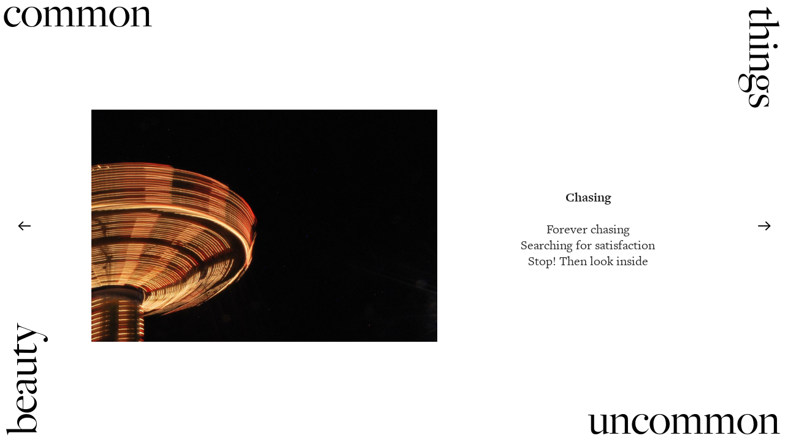

--- FILE ---
content_type: text/html; charset=UTF-8
request_url: https://commonthingsuncommonbeauty.com/190213
body_size: 37347
content:
<!DOCTYPE html>
<!-- 

        Running on cargo.site

-->
<html lang="en" data-predefined-style="true" data-css-presets="true" data-css-preset data-typography-preset>
	<head>
<script>
				var __cargo_context__ = 'live';
				var __cargo_js_ver__ = 'c=2806793921';
				var __cargo_maint__ = false;
				
				
			</script>
					<meta http-equiv="X-UA-Compatible" content="IE=edge,chrome=1">
		<meta http-equiv="Content-Type" content="text/html; charset=utf-8">
		<meta name="viewport" content="initial-scale=1.0, maximum-scale=1.0, user-scalable=no">
		
			<meta name="robots" content="index,follow">
		<title>190213 — commonthingsuncommonbeauty</title>
		<meta name="description" content="  Chasing Forever chasing Searching for satisfaction Stop! Then look inside ︎ ︎">
				<meta name="twitter:card" content="summary_large_image">
		<meta name="twitter:title" content="190213 — commonthingsuncommonbeauty">
		<meta name="twitter:description" content="  Chasing Forever chasing Searching for satisfaction Stop! Then look inside ︎ ︎">
		<meta name="twitter:image" content="https://freight.cargo.site/w/1080/i/f934358c4b4c35e8b3c7c14ab3be702187fe115e185a49589a9eec3333c92cda/20190213-chasing.jpg">
		<meta property="og:locale" content="en_US">
		<meta property="og:title" content="190213 — commonthingsuncommonbeauty">
		<meta property="og:description" content="  Chasing Forever chasing Searching for satisfaction Stop! Then look inside ︎ ︎">
		<meta property="og:url" content="https://commonthingsuncommonbeauty.com/190213">
		<meta property="og:image" content="https://freight.cargo.site/w/1080/i/f934358c4b4c35e8b3c7c14ab3be702187fe115e185a49589a9eec3333c92cda/20190213-chasing.jpg">
		<meta property="og:type" content="website">

		<link rel="preconnect" href="https://static.cargo.site" crossorigin>
		<link rel="preconnect" href="https://freight.cargo.site" crossorigin>
				<link rel="preconnect" href="https://type.cargo.site" crossorigin>

		<!--<link rel="preload" href="https://static.cargo.site/assets/social/IconFont-Regular-0.9.3.woff2" as="font" type="font/woff" crossorigin>-->

		

		<link href="https://freight.cargo.site/t/original/i/18366d8ad03ea2519b082f5c637e941cfffc1b89fcaf8edf75010f74067368df/CTUB-Logo_DS.ico" rel="shortcut icon">
		<link href="https://commonthingsuncommonbeauty.com/rss" rel="alternate" type="application/rss+xml" title="commonthingsuncommonbeauty feed">

		<link href="https://commonthingsuncommonbeauty.com/stylesheet?c=2806793921&1649239176" id="member_stylesheet" rel="stylesheet" type="text/css" />
<style id="">@font-face{font-family:Icons;src:url(https://static.cargo.site/assets/social/IconFont-Regular-0.9.3.woff2);unicode-range:U+E000-E15C,U+F0000,U+FE0E}@font-face{font-family:Icons;src:url(https://static.cargo.site/assets/social/IconFont-Regular-0.9.3.woff2);font-weight:240;unicode-range:U+E000-E15C,U+F0000,U+FE0E}@font-face{font-family:Icons;src:url(https://static.cargo.site/assets/social/IconFont-Regular-0.9.3.woff2);unicode-range:U+E000-E15C,U+F0000,U+FE0E;font-weight:400}@font-face{font-family:Icons;src:url(https://static.cargo.site/assets/social/IconFont-Regular-0.9.3.woff2);unicode-range:U+E000-E15C,U+F0000,U+FE0E;font-weight:600}@font-face{font-family:Icons;src:url(https://static.cargo.site/assets/social/IconFont-Regular-0.9.3.woff2);unicode-range:U+E000-E15C,U+F0000,U+FE0E;font-weight:800}@font-face{font-family:Icons;src:url(https://static.cargo.site/assets/social/IconFont-Regular-0.9.3.woff2);unicode-range:U+E000-E15C,U+F0000,U+FE0E;font-style:italic}@font-face{font-family:Icons;src:url(https://static.cargo.site/assets/social/IconFont-Regular-0.9.3.woff2);unicode-range:U+E000-E15C,U+F0000,U+FE0E;font-weight:200;font-style:italic}@font-face{font-family:Icons;src:url(https://static.cargo.site/assets/social/IconFont-Regular-0.9.3.woff2);unicode-range:U+E000-E15C,U+F0000,U+FE0E;font-weight:400;font-style:italic}@font-face{font-family:Icons;src:url(https://static.cargo.site/assets/social/IconFont-Regular-0.9.3.woff2);unicode-range:U+E000-E15C,U+F0000,U+FE0E;font-weight:600;font-style:italic}@font-face{font-family:Icons;src:url(https://static.cargo.site/assets/social/IconFont-Regular-0.9.3.woff2);unicode-range:U+E000-E15C,U+F0000,U+FE0E;font-weight:800;font-style:italic}body.iconfont-loading,body.iconfont-loading *{color:transparent!important}body{-moz-osx-font-smoothing:grayscale;-webkit-font-smoothing:antialiased;-webkit-text-size-adjust:none}body.no-scroll{overflow:hidden}/*!
 * Content
 */.page{word-wrap:break-word}:focus{outline:0}.pointer-events-none{pointer-events:none}.pointer-events-auto{pointer-events:auto}.pointer-events-none .page_content .audio-player,.pointer-events-none .page_content .shop_product,.pointer-events-none .page_content a,.pointer-events-none .page_content audio,.pointer-events-none .page_content button,.pointer-events-none .page_content details,.pointer-events-none .page_content iframe,.pointer-events-none .page_content img,.pointer-events-none .page_content input,.pointer-events-none .page_content video{pointer-events:auto}.pointer-events-none .page_content *>a,.pointer-events-none .page_content>a{position:relative}s *{text-transform:inherit}#toolset{position:fixed;bottom:10px;right:10px;z-index:8}.mobile #toolset,.template_site_inframe #toolset{display:none}#toolset a{display:block;height:24px;width:24px;margin:0;padding:0;text-decoration:none;background:rgba(0,0,0,.2)}#toolset a:hover{background:rgba(0,0,0,.8)}[data-adminview] #toolset a,[data-adminview] #toolset_admin a{background:rgba(0,0,0,.04);pointer-events:none;cursor:default}#toolset_admin a:active{background:rgba(0,0,0,.7)}#toolset_admin a svg>*{transform:scale(1.1) translate(0,-.5px);transform-origin:50% 50%}#toolset_admin a svg{pointer-events:none;width:100%!important;height:auto!important}#following-container{overflow:auto;-webkit-overflow-scrolling:touch}#following-container iframe{height:100%;width:100%;position:absolute;top:0;left:0;right:0;bottom:0}:root{--following-width:-400px;--following-animation-duration:450ms}@keyframes following-open{0%{transform:translateX(0)}100%{transform:translateX(var(--following-width))}}@keyframes following-open-inverse{0%{transform:translateX(0)}100%{transform:translateX(calc(-1 * var(--following-width)))}}@keyframes following-close{0%{transform:translateX(var(--following-width))}100%{transform:translateX(0)}}@keyframes following-close-inverse{0%{transform:translateX(calc(-1 * var(--following-width)))}100%{transform:translateX(0)}}body.animate-left{animation:following-open var(--following-animation-duration);animation-fill-mode:both;animation-timing-function:cubic-bezier(.24,1,.29,1)}#following-container.animate-left{animation:following-close-inverse var(--following-animation-duration);animation-fill-mode:both;animation-timing-function:cubic-bezier(.24,1,.29,1)}#following-container.animate-left #following-frame{animation:following-close var(--following-animation-duration);animation-fill-mode:both;animation-timing-function:cubic-bezier(.24,1,.29,1)}body.animate-right{animation:following-close var(--following-animation-duration);animation-fill-mode:both;animation-timing-function:cubic-bezier(.24,1,.29,1)}#following-container.animate-right{animation:following-open-inverse var(--following-animation-duration);animation-fill-mode:both;animation-timing-function:cubic-bezier(.24,1,.29,1)}#following-container.animate-right #following-frame{animation:following-open var(--following-animation-duration);animation-fill-mode:both;animation-timing-function:cubic-bezier(.24,1,.29,1)}.slick-slider{position:relative;display:block;-moz-box-sizing:border-box;box-sizing:border-box;-webkit-user-select:none;-moz-user-select:none;-ms-user-select:none;user-select:none;-webkit-touch-callout:none;-khtml-user-select:none;-ms-touch-action:pan-y;touch-action:pan-y;-webkit-tap-highlight-color:transparent}.slick-list{position:relative;display:block;overflow:hidden;margin:0;padding:0}.slick-list:focus{outline:0}.slick-list.dragging{cursor:pointer;cursor:hand}.slick-slider .slick-list,.slick-slider .slick-track{transform:translate3d(0,0,0);will-change:transform}.slick-track{position:relative;top:0;left:0;display:block}.slick-track:after,.slick-track:before{display:table;content:'';width:1px;height:1px;margin-top:-1px;margin-left:-1px}.slick-track:after{clear:both}.slick-loading .slick-track{visibility:hidden}.slick-slide{display:none;float:left;height:100%;min-height:1px}[dir=rtl] .slick-slide{float:right}.content .slick-slide img{display:inline-block}.content .slick-slide img:not(.image-zoom){cursor:pointer}.content .scrub .slick-list,.content .scrub .slick-slide img:not(.image-zoom){cursor:ew-resize}body.slideshow-scrub-dragging *{cursor:ew-resize!important}.content .slick-slide img:not([src]),.content .slick-slide img[src='']{width:100%;height:auto}.slick-slide.slick-loading img{display:none}.slick-slide.dragging img{pointer-events:none}.slick-initialized .slick-slide{display:block}.slick-loading .slick-slide{visibility:hidden}.slick-vertical .slick-slide{display:block;height:auto;border:1px solid transparent}.slick-arrow.slick-hidden{display:none}.slick-arrow{position:absolute;z-index:9;width:0;top:0;height:100%;cursor:pointer;will-change:opacity;-webkit-transition:opacity 333ms cubic-bezier(.4,0,.22,1);transition:opacity 333ms cubic-bezier(.4,0,.22,1)}.slick-arrow.hidden{opacity:0}.slick-arrow svg{position:absolute;width:36px;height:36px;top:0;left:0;right:0;bottom:0;margin:auto;transform:translate(.25px,.25px)}.slick-arrow svg.right-arrow{transform:translate(.25px,.25px) scaleX(-1)}.slick-arrow svg:active{opacity:.75}.slick-arrow svg .arrow-shape{fill:none!important;stroke:#fff;stroke-linecap:square}.slick-arrow svg .arrow-outline{fill:none!important;stroke-width:2.5px;stroke:rgba(0,0,0,.6);stroke-linecap:square}.slick-arrow.slick-next{right:0;text-align:right}.slick-next svg,.wallpaper-navigation .slick-next svg{margin-right:10px}.mobile .slick-next svg{margin-right:10px}.slick-arrow.slick-prev{text-align:left}.slick-prev svg,.wallpaper-navigation .slick-prev svg{margin-left:10px}.mobile .slick-prev svg{margin-left:10px}.loading_animation{display:none;vertical-align:middle;z-index:15;line-height:0;pointer-events:none;border-radius:100%}.loading_animation.hidden{display:none}.loading_animation.pulsing{opacity:0;display:inline-block;animation-delay:.1s;-webkit-animation-delay:.1s;-moz-animation-delay:.1s;animation-duration:12s;animation-iteration-count:infinite;animation:fade-pulse-in .5s ease-in-out;-moz-animation:fade-pulse-in .5s ease-in-out;-webkit-animation:fade-pulse-in .5s ease-in-out;-webkit-animation-fill-mode:forwards;-moz-animation-fill-mode:forwards;animation-fill-mode:forwards}.loading_animation.pulsing.no-delay{animation-delay:0s;-webkit-animation-delay:0s;-moz-animation-delay:0s}.loading_animation div{border-radius:100%}.loading_animation div svg{max-width:100%;height:auto}.loading_animation div,.loading_animation div svg{width:20px;height:20px}.loading_animation.full-width svg{width:100%;height:auto}.loading_animation.full-width.big svg{width:100px;height:100px}.loading_animation div svg>*{fill:#ccc}.loading_animation div{-webkit-animation:spin-loading 12s ease-out;-webkit-animation-iteration-count:infinite;-moz-animation:spin-loading 12s ease-out;-moz-animation-iteration-count:infinite;animation:spin-loading 12s ease-out;animation-iteration-count:infinite}.loading_animation.hidden{display:none}[data-backdrop] .loading_animation{position:absolute;top:15px;left:15px;z-index:99}.loading_animation.position-absolute.middle{top:calc(50% - 10px);left:calc(50% - 10px)}.loading_animation.position-absolute.topleft{top:0;left:0}.loading_animation.position-absolute.middleright{top:calc(50% - 10px);right:1rem}.loading_animation.position-absolute.middleleft{top:calc(50% - 10px);left:1rem}.loading_animation.gray div svg>*{fill:#999}.loading_animation.gray-dark div svg>*{fill:#666}.loading_animation.gray-darker div svg>*{fill:#555}.loading_animation.gray-light div svg>*{fill:#ccc}.loading_animation.white div svg>*{fill:rgba(255,255,255,.85)}.loading_animation.blue div svg>*{fill:#698fff}.loading_animation.inline{display:inline-block;margin-bottom:.5ex}.loading_animation.inline.left{margin-right:.5ex}@-webkit-keyframes fade-pulse-in{0%{opacity:0}50%{opacity:.5}100%{opacity:1}}@-moz-keyframes fade-pulse-in{0%{opacity:0}50%{opacity:.5}100%{opacity:1}}@keyframes fade-pulse-in{0%{opacity:0}50%{opacity:.5}100%{opacity:1}}@-webkit-keyframes pulsate{0%{opacity:1}50%{opacity:0}100%{opacity:1}}@-moz-keyframes pulsate{0%{opacity:1}50%{opacity:0}100%{opacity:1}}@keyframes pulsate{0%{opacity:1}50%{opacity:0}100%{opacity:1}}@-webkit-keyframes spin-loading{0%{transform:rotate(0)}9%{transform:rotate(1050deg)}18%{transform:rotate(-1090deg)}20%{transform:rotate(-1080deg)}23%{transform:rotate(-1080deg)}28%{transform:rotate(-1095deg)}29%{transform:rotate(-1065deg)}34%{transform:rotate(-1080deg)}35%{transform:rotate(-1050deg)}40%{transform:rotate(-1065deg)}41%{transform:rotate(-1035deg)}44%{transform:rotate(-1035deg)}47%{transform:rotate(-2160deg)}50%{transform:rotate(-2160deg)}56%{transform:rotate(45deg)}60%{transform:rotate(45deg)}80%{transform:rotate(6120deg)}100%{transform:rotate(0)}}@keyframes spin-loading{0%{transform:rotate(0)}9%{transform:rotate(1050deg)}18%{transform:rotate(-1090deg)}20%{transform:rotate(-1080deg)}23%{transform:rotate(-1080deg)}28%{transform:rotate(-1095deg)}29%{transform:rotate(-1065deg)}34%{transform:rotate(-1080deg)}35%{transform:rotate(-1050deg)}40%{transform:rotate(-1065deg)}41%{transform:rotate(-1035deg)}44%{transform:rotate(-1035deg)}47%{transform:rotate(-2160deg)}50%{transform:rotate(-2160deg)}56%{transform:rotate(45deg)}60%{transform:rotate(45deg)}80%{transform:rotate(6120deg)}100%{transform:rotate(0)}}[grid-row]{align-items:flex-start;box-sizing:border-box;display:-webkit-box;display:-webkit-flex;display:-ms-flexbox;display:flex;-webkit-flex-wrap:wrap;-ms-flex-wrap:wrap;flex-wrap:wrap}[grid-col]{box-sizing:border-box}[grid-row] [grid-col].empty:after{content:"\0000A0";cursor:text}body.mobile[data-adminview=content-editproject] [grid-row] [grid-col].empty:after{display:none}[grid-col=auto]{-webkit-box-flex:1;-webkit-flex:1;-ms-flex:1;flex:1}[grid-col=x12]{width:100%}[grid-col=x11]{width:50%}[grid-col=x10]{width:33.33%}[grid-col=x9]{width:25%}[grid-col=x8]{width:20%}[grid-col=x7]{width:16.666666667%}[grid-col=x6]{width:14.285714286%}[grid-col=x5]{width:12.5%}[grid-col=x4]{width:11.111111111%}[grid-col=x3]{width:10%}[grid-col=x2]{width:9.090909091%}[grid-col=x1]{width:8.333333333%}[grid-col="1"]{width:8.33333%}[grid-col="2"]{width:16.66667%}[grid-col="3"]{width:25%}[grid-col="4"]{width:33.33333%}[grid-col="5"]{width:41.66667%}[grid-col="6"]{width:50%}[grid-col="7"]{width:58.33333%}[grid-col="8"]{width:66.66667%}[grid-col="9"]{width:75%}[grid-col="10"]{width:83.33333%}[grid-col="11"]{width:91.66667%}[grid-col="12"]{width:100%}body.mobile [grid-responsive] [grid-col]{width:100%;-webkit-box-flex:none;-webkit-flex:none;-ms-flex:none;flex:none}[data-ce-host=true][contenteditable=true] [grid-pad]{pointer-events:none}[data-ce-host=true][contenteditable=true] [grid-pad]>*{pointer-events:auto}[grid-pad="0"]{padding:0}[grid-pad="0.25"]{padding:.125rem}[grid-pad="0.5"]{padding:.25rem}[grid-pad="0.75"]{padding:.375rem}[grid-pad="1"]{padding:.5rem}[grid-pad="1.25"]{padding:.625rem}[grid-pad="1.5"]{padding:.75rem}[grid-pad="1.75"]{padding:.875rem}[grid-pad="2"]{padding:1rem}[grid-pad="2.5"]{padding:1.25rem}[grid-pad="3"]{padding:1.5rem}[grid-pad="3.5"]{padding:1.75rem}[grid-pad="4"]{padding:2rem}[grid-pad="5"]{padding:2.5rem}[grid-pad="6"]{padding:3rem}[grid-pad="7"]{padding:3.5rem}[grid-pad="8"]{padding:4rem}[grid-pad="9"]{padding:4.5rem}[grid-pad="10"]{padding:5rem}[grid-gutter="0"]{margin:0}[grid-gutter="0.5"]{margin:-.25rem}[grid-gutter="1"]{margin:-.5rem}[grid-gutter="1.5"]{margin:-.75rem}[grid-gutter="2"]{margin:-1rem}[grid-gutter="2.5"]{margin:-1.25rem}[grid-gutter="3"]{margin:-1.5rem}[grid-gutter="3.5"]{margin:-1.75rem}[grid-gutter="4"]{margin:-2rem}[grid-gutter="5"]{margin:-2.5rem}[grid-gutter="6"]{margin:-3rem}[grid-gutter="7"]{margin:-3.5rem}[grid-gutter="8"]{margin:-4rem}[grid-gutter="10"]{margin:-5rem}[grid-gutter="12"]{margin:-6rem}[grid-gutter="14"]{margin:-7rem}[grid-gutter="16"]{margin:-8rem}[grid-gutter="18"]{margin:-9rem}[grid-gutter="20"]{margin:-10rem}small{max-width:100%;text-decoration:inherit}img:not([src]),img[src='']{outline:1px solid rgba(177,177,177,.4);outline-offset:-1px;content:url([data-uri])}img.image-zoom{cursor:-webkit-zoom-in;cursor:-moz-zoom-in;cursor:zoom-in}#imprimatur{color:#333;font-size:10px;font-family:-apple-system,BlinkMacSystemFont,"Segoe UI",Roboto,Oxygen,Ubuntu,Cantarell,"Open Sans","Helvetica Neue",sans-serif,"Sans Serif",Icons;/*!System*/position:fixed;opacity:.3;right:-28px;bottom:160px;transform:rotate(270deg);-ms-transform:rotate(270deg);-webkit-transform:rotate(270deg);z-index:8;text-transform:uppercase;color:#999;opacity:.5;padding-bottom:2px;text-decoration:none}.mobile #imprimatur{display:none}bodycopy cargo-link a{font-family:-apple-system,BlinkMacSystemFont,"Segoe UI",Roboto,Oxygen,Ubuntu,Cantarell,"Open Sans","Helvetica Neue",sans-serif,"Sans Serif",Icons;/*!System*/font-size:12px;font-style:normal;font-weight:400;transform:rotate(270deg);text-decoration:none;position:fixed!important;right:-27px;bottom:100px;text-decoration:none;letter-spacing:normal;background:0 0;border:0;border-bottom:0;outline:0}/*! PhotoSwipe Default UI CSS by Dmitry Semenov | photoswipe.com | MIT license */.pswp--has_mouse .pswp__button--arrow--left,.pswp--has_mouse .pswp__button--arrow--right,.pswp__ui{visibility:visible}.pswp--minimal--dark .pswp__top-bar,.pswp__button{background:0 0}.pswp,.pswp__bg,.pswp__container,.pswp__img--placeholder,.pswp__zoom-wrap,.quick-view-navigation{-webkit-backface-visibility:hidden}.pswp__button{cursor:pointer;opacity:1;-webkit-appearance:none;transition:opacity .2s;-webkit-box-shadow:none;box-shadow:none}.pswp__button-close>svg{top:10px;right:10px;margin-left:auto}.pswp--touch .quick-view-navigation{display:none}.pswp__ui{-webkit-font-smoothing:auto;opacity:1;z-index:1550}.quick-view-navigation{will-change:opacity;-webkit-transition:opacity 333ms cubic-bezier(.4,0,.22,1);transition:opacity 333ms cubic-bezier(.4,0,.22,1)}.quick-view-navigation .pswp__group .pswp__button{pointer-events:auto}.pswp__button>svg{position:absolute;width:36px;height:36px}.quick-view-navigation .pswp__group:active svg{opacity:.75}.pswp__button svg .shape-shape{fill:#fff}.pswp__button svg .shape-outline{fill:#000}.pswp__button-prev>svg{top:0;bottom:0;left:10px;margin:auto}.pswp__button-next>svg{top:0;bottom:0;right:10px;margin:auto}.quick-view-navigation .pswp__group .pswp__button-prev{position:absolute;left:0;top:0;width:0;height:100%}.quick-view-navigation .pswp__group .pswp__button-next{position:absolute;right:0;top:0;width:0;height:100%}.quick-view-navigation .close-button,.quick-view-navigation .left-arrow,.quick-view-navigation .right-arrow{transform:translate(.25px,.25px)}.quick-view-navigation .right-arrow{transform:translate(.25px,.25px) scaleX(-1)}.pswp__button svg .shape-outline{fill:transparent!important;stroke:#000;stroke-width:2.5px;stroke-linecap:square}.pswp__button svg .shape-shape{fill:transparent!important;stroke:#fff;stroke-width:1.5px;stroke-linecap:square}.pswp__bg,.pswp__scroll-wrap,.pswp__zoom-wrap{width:100%;position:absolute}.quick-view-navigation .pswp__group .pswp__button-close{margin:0}.pswp__container,.pswp__item,.pswp__zoom-wrap{right:0;bottom:0;top:0;position:absolute;left:0}.pswp__ui--hidden .pswp__button{opacity:.001}.pswp__ui--hidden .pswp__button,.pswp__ui--hidden .pswp__button *{pointer-events:none}.pswp .pswp__ui.pswp__ui--displaynone{display:none}.pswp__element--disabled{display:none!important}/*! PhotoSwipe main CSS by Dmitry Semenov | photoswipe.com | MIT license */.pswp{position:fixed;display:none;height:100%;width:100%;top:0;left:0;right:0;bottom:0;margin:auto;-ms-touch-action:none;touch-action:none;z-index:9999999;-webkit-text-size-adjust:100%;line-height:initial;letter-spacing:initial;outline:0}.pswp img{max-width:none}.pswp--zoom-disabled .pswp__img{cursor:default!important}.pswp--animate_opacity{opacity:.001;will-change:opacity;-webkit-transition:opacity 333ms cubic-bezier(.4,0,.22,1);transition:opacity 333ms cubic-bezier(.4,0,.22,1)}.pswp--open{display:block}.pswp--zoom-allowed .pswp__img{cursor:-webkit-zoom-in;cursor:-moz-zoom-in;cursor:zoom-in}.pswp--zoomed-in .pswp__img{cursor:-webkit-grab;cursor:-moz-grab;cursor:grab}.pswp--dragging .pswp__img{cursor:-webkit-grabbing;cursor:-moz-grabbing;cursor:grabbing}.pswp__bg{left:0;top:0;height:100%;opacity:0;transform:translateZ(0);will-change:opacity}.pswp__scroll-wrap{left:0;top:0;height:100%}.pswp__container,.pswp__zoom-wrap{-ms-touch-action:none;touch-action:none}.pswp__container,.pswp__img{-webkit-user-select:none;-moz-user-select:none;-ms-user-select:none;user-select:none;-webkit-tap-highlight-color:transparent;-webkit-touch-callout:none}.pswp__zoom-wrap{-webkit-transform-origin:left top;-ms-transform-origin:left top;transform-origin:left top;-webkit-transition:-webkit-transform 222ms cubic-bezier(.4,0,.22,1);transition:transform 222ms cubic-bezier(.4,0,.22,1)}.pswp__bg{-webkit-transition:opacity 222ms cubic-bezier(.4,0,.22,1);transition:opacity 222ms cubic-bezier(.4,0,.22,1)}.pswp--animated-in .pswp__bg,.pswp--animated-in .pswp__zoom-wrap{-webkit-transition:none;transition:none}.pswp--hide-overflow .pswp__scroll-wrap,.pswp--hide-overflow.pswp{overflow:hidden}.pswp__img{position:absolute;width:auto;height:auto;top:0;left:0}.pswp__img--placeholder--blank{background:#222}.pswp--ie .pswp__img{width:100%!important;height:auto!important;left:0;top:0}.pswp__ui--idle{opacity:0}.pswp__error-msg{position:absolute;left:0;top:50%;width:100%;text-align:center;font-size:14px;line-height:16px;margin-top:-8px;color:#ccc}.pswp__error-msg a{color:#ccc;text-decoration:underline}.pswp__error-msg{font-family:-apple-system,BlinkMacSystemFont,"Segoe UI",Roboto,Oxygen,Ubuntu,Cantarell,"Open Sans","Helvetica Neue",sans-serif}.quick-view.mouse-down .iframe-item{pointer-events:none!important}.quick-view-caption-positioner{pointer-events:none;width:100%;height:100%}.quick-view-caption-wrapper{margin:auto;position:absolute;bottom:0;left:0;right:0}.quick-view-horizontal-align-left .quick-view-caption-wrapper{margin-left:0}.quick-view-horizontal-align-right .quick-view-caption-wrapper{margin-right:0}[data-quick-view-caption]{transition:.1s opacity ease-in-out;position:absolute;bottom:0;left:0;right:0}.quick-view-horizontal-align-left [data-quick-view-caption]{text-align:left}.quick-view-horizontal-align-right [data-quick-view-caption]{text-align:right}.quick-view-caption{transition:.1s opacity ease-in-out}.quick-view-caption>*{display:inline-block}.quick-view-caption *{pointer-events:auto}.quick-view-caption.hidden{opacity:0}.shop_product .dropdown_wrapper{flex:0 0 100%;position:relative}.shop_product select{appearance:none;-moz-appearance:none;-webkit-appearance:none;outline:0;-webkit-font-smoothing:antialiased;-moz-osx-font-smoothing:grayscale;cursor:pointer;border-radius:0;white-space:nowrap;overflow:hidden!important;text-overflow:ellipsis}.shop_product select.dropdown::-ms-expand{display:none}.shop_product a{cursor:pointer;border-bottom:none;text-decoration:none}.shop_product a.out-of-stock{pointer-events:none}body.audio-player-dragging *{cursor:ew-resize!important}.audio-player{display:inline-flex;flex:1 0 calc(100% - 2px);width:calc(100% - 2px)}.audio-player .button{height:100%;flex:0 0 3.3rem;display:flex}.audio-player .separator{left:3.3rem;height:100%}.audio-player .buffer{width:0%;height:100%;transition:left .3s linear,width .3s linear}.audio-player.seeking .buffer{transition:left 0s,width 0s}.audio-player.seeking{user-select:none;-webkit-user-select:none;cursor:ew-resize}.audio-player.seeking *{user-select:none;-webkit-user-select:none;cursor:ew-resize}.audio-player .bar{overflow:hidden;display:flex;justify-content:space-between;align-content:center;flex-grow:1}.audio-player .progress{width:0%;height:100%;transition:width .3s linear}.audio-player.seeking .progress{transition:width 0s}.audio-player .pause,.audio-player .play{cursor:pointer;height:100%}.audio-player .note-icon{margin:auto 0;order:2;flex:0 1 auto}.audio-player .title{white-space:nowrap;overflow:hidden;text-overflow:ellipsis;pointer-events:none;user-select:none;padding:.5rem 0 .5rem 1rem;margin:auto auto auto 0;flex:0 3 auto;min-width:0;width:100%}.audio-player .total-time{flex:0 1 auto;margin:auto 0}.audio-player .current-time,.audio-player .play-text{flex:0 1 auto;margin:auto 0}.audio-player .stream-anim{user-select:none;margin:auto auto auto 0}.audio-player .stream-anim span{display:inline-block}.audio-player .buffer,.audio-player .current-time,.audio-player .note-svg,.audio-player .play-text,.audio-player .separator,.audio-player .total-time{user-select:none;pointer-events:none}.audio-player .buffer,.audio-player .play-text,.audio-player .progress{position:absolute}.audio-player,.audio-player .bar,.audio-player .button,.audio-player .current-time,.audio-player .note-icon,.audio-player .pause,.audio-player .play,.audio-player .total-time{position:relative}body.mobile .audio-player,body.mobile .audio-player *{-webkit-touch-callout:none}#standalone-admin-frame{border:0;width:400px;position:absolute;right:0;top:0;height:100vh;z-index:99}body[standalone-admin=true] #standalone-admin-frame{transform:translate(0,0)}body[standalone-admin=true] .main_container{width:calc(100% - 400px)}body[standalone-admin=false] #standalone-admin-frame{transform:translate(100%,0)}body[standalone-admin=false] .main_container{width:100%}.toggle_standaloneAdmin{position:fixed;top:0;right:400px;height:40px;width:40px;z-index:999;cursor:pointer;background-color:rgba(0,0,0,.4)}.toggle_standaloneAdmin:active{opacity:.7}body[standalone-admin=false] .toggle_standaloneAdmin{right:0}.toggle_standaloneAdmin *{color:#fff;fill:#fff}.toggle_standaloneAdmin svg{padding:6px;width:100%;height:100%;opacity:.85}body[standalone-admin=false] .toggle_standaloneAdmin #close,body[standalone-admin=true] .toggle_standaloneAdmin #backdropsettings{display:none}.toggle_standaloneAdmin>div{width:100%;height:100%}#admin_toggle_button{position:fixed;top:50%;transform:translate(0,-50%);right:400px;height:36px;width:12px;z-index:999;cursor:pointer;background-color:rgba(0,0,0,.09);padding-left:2px;margin-right:5px}#admin_toggle_button .bar{content:'';background:rgba(0,0,0,.09);position:fixed;width:5px;bottom:0;top:0;z-index:10}#admin_toggle_button:active{background:rgba(0,0,0,.065)}#admin_toggle_button *{color:#fff;fill:#fff}#admin_toggle_button svg{padding:0;width:16px;height:36px;margin-left:1px;opacity:1}#admin_toggle_button svg *{fill:#fff;opacity:1}#admin_toggle_button[data-state=closed] .toggle_admin_close{display:none}#admin_toggle_button[data-state=closed],#admin_toggle_button[data-state=closed] .toggle_admin_open{width:20px;cursor:pointer;margin:0}#admin_toggle_button[data-state=closed] svg{margin-left:2px}#admin_toggle_button[data-state=open] .toggle_admin_open{display:none}select,select *{text-rendering:auto!important}b b{font-weight:inherit}*{-webkit-box-sizing:border-box;-moz-box-sizing:border-box;box-sizing:border-box}customhtml>*{position:relative;z-index:10}body,html{min-height:100vh;margin:0;padding:0}html{touch-action:manipulation;position:relative;background-color:#fff}.main_container{min-height:100vh;width:100%;overflow:hidden}.container{display:-webkit-box;display:-webkit-flex;display:-moz-box;display:-ms-flexbox;display:flex;-webkit-flex-wrap:wrap;-moz-flex-wrap:wrap;-ms-flex-wrap:wrap;flex-wrap:wrap;max-width:100%;width:100%;overflow:visible}.container{align-items:flex-start;-webkit-align-items:flex-start}.page{z-index:2}.page ul li>text-limit{display:block}.content,.content_container,.pinned{-webkit-flex:1 0 auto;-moz-flex:1 0 auto;-ms-flex:1 0 auto;flex:1 0 auto;max-width:100%}.content_container{width:100%}.content_container.full_height{min-height:100vh}.page_background{position:absolute;top:0;left:0;width:100%;height:100%}.page_container{position:relative;overflow:visible;width:100%}.backdrop{position:absolute;top:0;z-index:1;width:100%;height:100%;max-height:100vh}.backdrop>div{position:absolute;top:0;left:0;width:100%;height:100%;-webkit-backface-visibility:hidden;backface-visibility:hidden;transform:translate3d(0,0,0);contain:strict}[data-backdrop].backdrop>div[data-overflowing]{max-height:100vh;position:absolute;top:0;left:0}body.mobile [split-responsive]{display:flex;flex-direction:column}body.mobile [split-responsive] .container{width:100%;order:2}body.mobile [split-responsive] .backdrop{position:relative;height:50vh;width:100%;order:1}body.mobile [split-responsive] [data-auxiliary].backdrop{position:absolute;height:50vh;width:100%;order:1}.page{position:relative;z-index:2}img[data-align=left]{float:left}img[data-align=right]{float:right}[data-rotation]{transform-origin:center center}.content .page_content:not([contenteditable=true]) [data-draggable]{pointer-events:auto!important;backface-visibility:hidden}.preserve-3d{-moz-transform-style:preserve-3d;transform-style:preserve-3d}.content .page_content:not([contenteditable=true]) [data-draggable] iframe{pointer-events:none!important}.dragging-active iframe{pointer-events:none!important}.content .page_content:not([contenteditable=true]) [data-draggable]:active{opacity:1}.content .scroll-transition-fade{transition:transform 1s ease-in-out,opacity .8s ease-in-out}.content .scroll-transition-fade.below-viewport{opacity:0;transform:translateY(40px)}.mobile.full_width .page_container:not([split-layout]) .container_width{width:100%}[data-view=pinned_bottom] .bottom_pin_invisibility{visibility:hidden}.pinned{position:relative;width:100%}.pinned .page_container.accommodate:not(.fixed):not(.overlay){z-index:2}.pinned .page_container.overlay{position:absolute;z-index:4}.pinned .page_container.overlay.fixed{position:fixed}.pinned .page_container.overlay.fixed .page{max-height:100vh;-webkit-overflow-scrolling:touch}.pinned .page_container.overlay.fixed .page.allow-scroll{overflow-y:auto;overflow-x:hidden}.pinned .page_container.overlay.fixed .page.allow-scroll{align-items:flex-start;-webkit-align-items:flex-start}.pinned .page_container .page.allow-scroll::-webkit-scrollbar{width:0;background:0 0;display:none}.pinned.pinned_top .page_container.overlay{left:0;top:0}.pinned.pinned_bottom .page_container.overlay{left:0;bottom:0}div[data-container=set]:empty{margin-top:1px}.thumbnails{position:relative;z-index:1}[thumbnails=grid]{align-items:baseline}[thumbnails=justify] .thumbnail{box-sizing:content-box}[thumbnails][data-padding-zero] .thumbnail{margin-bottom:-1px}[thumbnails=montessori] .thumbnail{pointer-events:auto;position:absolute}[thumbnails] .thumbnail>a{display:block;text-decoration:none}[thumbnails=montessori]{height:0}[thumbnails][data-resizing],[thumbnails][data-resizing] *{cursor:nwse-resize}[thumbnails] .thumbnail .resize-handle{cursor:nwse-resize;width:26px;height:26px;padding:5px;position:absolute;opacity:.75;right:-1px;bottom:-1px;z-index:100}[thumbnails][data-resizing] .resize-handle{display:none}[thumbnails] .thumbnail .resize-handle svg{position:absolute;top:0;left:0}[thumbnails] .thumbnail .resize-handle:hover{opacity:1}[data-can-move].thumbnail .resize-handle svg .resize_path_outline{fill:#fff}[data-can-move].thumbnail .resize-handle svg .resize_path{fill:#000}[thumbnails=montessori] .thumbnail_sizer{height:0;width:100%;position:relative;padding-bottom:100%;pointer-events:none}[thumbnails] .thumbnail img{display:block;min-height:3px;margin-bottom:0}[thumbnails] .thumbnail img:not([src]),img[src=""]{margin:0!important;width:100%;min-height:3px;height:100%!important;position:absolute}[aspect-ratio="1x1"].thumb_image{height:0;padding-bottom:100%;overflow:hidden}[aspect-ratio="4x3"].thumb_image{height:0;padding-bottom:75%;overflow:hidden}[aspect-ratio="16x9"].thumb_image{height:0;padding-bottom:56.25%;overflow:hidden}[thumbnails] .thumb_image{width:100%;position:relative}[thumbnails][thumbnail-vertical-align=top]{align-items:flex-start}[thumbnails][thumbnail-vertical-align=middle]{align-items:center}[thumbnails][thumbnail-vertical-align=bottom]{align-items:baseline}[thumbnails][thumbnail-horizontal-align=left]{justify-content:flex-start}[thumbnails][thumbnail-horizontal-align=middle]{justify-content:center}[thumbnails][thumbnail-horizontal-align=right]{justify-content:flex-end}.thumb_image.default_image>svg{position:absolute;top:0;left:0;bottom:0;right:0;width:100%;height:100%}.thumb_image.default_image{outline:1px solid #ccc;outline-offset:-1px;position:relative}.mobile.full_width [data-view=Thumbnail] .thumbnails_width{width:100%}.content [data-draggable] a:active,.content [data-draggable] img:active{opacity:initial}.content .draggable-dragging{opacity:initial}[data-draggable].draggable_visible{visibility:visible}[data-draggable].draggable_hidden{visibility:hidden}.gallery_card [data-draggable],.marquee [data-draggable]{visibility:inherit}[data-draggable]{visibility:visible;background-color:rgba(0,0,0,.003)}#site_menu_panel_container .image-gallery:not(.initialized){height:0;padding-bottom:100%;min-height:initial}.image-gallery:not(.initialized){min-height:100vh;visibility:hidden;width:100%}.image-gallery .gallery_card img{display:block;width:100%;height:auto}.image-gallery .gallery_card{transform-origin:center}.image-gallery .gallery_card.dragging{opacity:.1;transform:initial!important}.image-gallery:not([image-gallery=slideshow]) .gallery_card iframe:only-child,.image-gallery:not([image-gallery=slideshow]) .gallery_card video:only-child{width:100%;height:100%;top:0;left:0;position:absolute}.image-gallery[image-gallery=slideshow] .gallery_card video[muted][autoplay]:not([controls]),.image-gallery[image-gallery=slideshow] .gallery_card video[muted][data-autoplay]:not([controls]){pointer-events:none}.image-gallery [image-gallery-pad="0"] video:only-child{object-fit:cover;height:calc(100% + 1px)}div.image-gallery>a,div.image-gallery>iframe,div.image-gallery>img,div.image-gallery>video{display:none}[image-gallery-row]{align-items:flex-start;box-sizing:border-box;display:-webkit-box;display:-webkit-flex;display:-ms-flexbox;display:flex;-webkit-flex-wrap:wrap;-ms-flex-wrap:wrap;flex-wrap:wrap}.image-gallery .gallery_card_image{width:100%;position:relative}[data-predefined-style=true] .image-gallery a.gallery_card{display:block;border:none}[image-gallery-col]{box-sizing:border-box}[image-gallery-col=x12]{width:100%}[image-gallery-col=x11]{width:50%}[image-gallery-col=x10]{width:33.33%}[image-gallery-col=x9]{width:25%}[image-gallery-col=x8]{width:20%}[image-gallery-col=x7]{width:16.666666667%}[image-gallery-col=x6]{width:14.285714286%}[image-gallery-col=x5]{width:12.5%}[image-gallery-col=x4]{width:11.111111111%}[image-gallery-col=x3]{width:10%}[image-gallery-col=x2]{width:9.090909091%}[image-gallery-col=x1]{width:8.333333333%}.content .page_content [image-gallery-pad].image-gallery{pointer-events:none}.content .page_content [image-gallery-pad].image-gallery .gallery_card_image>*,.content .page_content [image-gallery-pad].image-gallery .gallery_image_caption{pointer-events:auto}.content .page_content [image-gallery-pad="0"]{padding:0}.content .page_content [image-gallery-pad="0.25"]{padding:.125rem}.content .page_content [image-gallery-pad="0.5"]{padding:.25rem}.content .page_content [image-gallery-pad="0.75"]{padding:.375rem}.content .page_content [image-gallery-pad="1"]{padding:.5rem}.content .page_content [image-gallery-pad="1.25"]{padding:.625rem}.content .page_content [image-gallery-pad="1.5"]{padding:.75rem}.content .page_content [image-gallery-pad="1.75"]{padding:.875rem}.content .page_content [image-gallery-pad="2"]{padding:1rem}.content .page_content [image-gallery-pad="2.5"]{padding:1.25rem}.content .page_content [image-gallery-pad="3"]{padding:1.5rem}.content .page_content [image-gallery-pad="3.5"]{padding:1.75rem}.content .page_content [image-gallery-pad="4"]{padding:2rem}.content .page_content [image-gallery-pad="5"]{padding:2.5rem}.content .page_content [image-gallery-pad="6"]{padding:3rem}.content .page_content [image-gallery-pad="7"]{padding:3.5rem}.content .page_content [image-gallery-pad="8"]{padding:4rem}.content .page_content [image-gallery-pad="9"]{padding:4.5rem}.content .page_content [image-gallery-pad="10"]{padding:5rem}.content .page_content [image-gallery-gutter="0"]{margin:0}.content .page_content [image-gallery-gutter="0.5"]{margin:-.25rem}.content .page_content [image-gallery-gutter="1"]{margin:-.5rem}.content .page_content [image-gallery-gutter="1.5"]{margin:-.75rem}.content .page_content [image-gallery-gutter="2"]{margin:-1rem}.content .page_content [image-gallery-gutter="2.5"]{margin:-1.25rem}.content .page_content [image-gallery-gutter="3"]{margin:-1.5rem}.content .page_content [image-gallery-gutter="3.5"]{margin:-1.75rem}.content .page_content [image-gallery-gutter="4"]{margin:-2rem}.content .page_content [image-gallery-gutter="5"]{margin:-2.5rem}.content .page_content [image-gallery-gutter="6"]{margin:-3rem}.content .page_content [image-gallery-gutter="7"]{margin:-3.5rem}.content .page_content [image-gallery-gutter="8"]{margin:-4rem}.content .page_content [image-gallery-gutter="10"]{margin:-5rem}.content .page_content [image-gallery-gutter="12"]{margin:-6rem}.content .page_content [image-gallery-gutter="14"]{margin:-7rem}.content .page_content [image-gallery-gutter="16"]{margin:-8rem}.content .page_content [image-gallery-gutter="18"]{margin:-9rem}.content .page_content [image-gallery-gutter="20"]{margin:-10rem}[image-gallery=slideshow]:not(.initialized)>*{min-height:1px;opacity:0;min-width:100%}[image-gallery=slideshow][data-constrained-by=height] [image-gallery-vertical-align].slick-track{align-items:flex-start}[image-gallery=slideshow] img.image-zoom:active{opacity:initial}[image-gallery=slideshow].slick-initialized .gallery_card{pointer-events:none}[image-gallery=slideshow].slick-initialized .gallery_card.slick-current{pointer-events:auto}[image-gallery=slideshow] .gallery_card:not(.has_caption){line-height:0}.content .page_content [image-gallery=slideshow].image-gallery>*{pointer-events:auto}.content [image-gallery=slideshow].image-gallery.slick-initialized .gallery_card{overflow:hidden;margin:0;display:flex;flex-flow:row wrap;flex-shrink:0}.content [image-gallery=slideshow].image-gallery.slick-initialized .gallery_card.slick-current{overflow:visible}[image-gallery=slideshow] .gallery_image_caption{opacity:1;transition:opacity .3s;-webkit-transition:opacity .3s;width:100%;margin-left:auto;margin-right:auto;clear:both}[image-gallery-horizontal-align=left] .gallery_image_caption{text-align:left}[image-gallery-horizontal-align=middle] .gallery_image_caption{text-align:center}[image-gallery-horizontal-align=right] .gallery_image_caption{text-align:right}[image-gallery=slideshow][data-slideshow-in-transition] .gallery_image_caption{opacity:0;transition:opacity .3s;-webkit-transition:opacity .3s}[image-gallery=slideshow] .gallery_card_image{width:initial;margin:0;display:inline-block}[image-gallery=slideshow] .gallery_card img{margin:0;display:block}[image-gallery=slideshow][data-exploded]{align-items:flex-start;box-sizing:border-box;display:-webkit-box;display:-webkit-flex;display:-ms-flexbox;display:flex;-webkit-flex-wrap:wrap;-ms-flex-wrap:wrap;flex-wrap:wrap;justify-content:flex-start;align-content:flex-start}[image-gallery=slideshow][data-exploded] .gallery_card{padding:1rem;width:16.666%}[image-gallery=slideshow][data-exploded] .gallery_card_image{height:0;display:block;width:100%}[image-gallery=grid]{align-items:baseline}[image-gallery=grid] .gallery_card.has_caption .gallery_card_image{display:block}[image-gallery=grid] [image-gallery-pad="0"].gallery_card{margin-bottom:-1px}[image-gallery=grid] .gallery_card img{margin:0}[image-gallery=columns] .gallery_card img{margin:0}[image-gallery=justify]{align-items:flex-start}[image-gallery=justify] .gallery_card img{margin:0}[image-gallery=montessori][image-gallery-row]{display:block}[image-gallery=montessori] a.gallery_card,[image-gallery=montessori] div.gallery_card{position:absolute;pointer-events:auto}[image-gallery=montessori][data-can-move] .gallery_card,[image-gallery=montessori][data-can-move] .gallery_card .gallery_card_image,[image-gallery=montessori][data-can-move] .gallery_card .gallery_card_image>*{cursor:move}[image-gallery=montessori]{position:relative;height:0}[image-gallery=freeform] .gallery_card{position:relative}[image-gallery=freeform] [image-gallery-pad="0"].gallery_card{margin-bottom:-1px}[image-gallery-vertical-align]{display:flex;flex-flow:row wrap}[image-gallery-vertical-align].slick-track{display:flex;flex-flow:row nowrap}.image-gallery .slick-list{margin-bottom:-.3px}[image-gallery-vertical-align=top]{align-content:flex-start;align-items:flex-start}[image-gallery-vertical-align=middle]{align-items:center;align-content:center}[image-gallery-vertical-align=bottom]{align-content:flex-end;align-items:flex-end}[image-gallery-horizontal-align=left]{justify-content:flex-start}[image-gallery-horizontal-align=middle]{justify-content:center}[image-gallery-horizontal-align=right]{justify-content:flex-end}.image-gallery[data-resizing],.image-gallery[data-resizing] *{cursor:nwse-resize!important}.image-gallery .gallery_card .resize-handle,.image-gallery .gallery_card .resize-handle *{cursor:nwse-resize!important}.image-gallery .gallery_card .resize-handle{width:26px;height:26px;padding:5px;position:absolute;opacity:.75;right:-1px;bottom:-1px;z-index:10}.image-gallery[data-resizing] .resize-handle{display:none}.image-gallery .gallery_card .resize-handle svg{cursor:nwse-resize!important;position:absolute;top:0;left:0}.image-gallery .gallery_card .resize-handle:hover{opacity:1}[data-can-move].gallery_card .resize-handle svg .resize_path_outline{fill:#fff}[data-can-move].gallery_card .resize-handle svg .resize_path{fill:#000}[image-gallery=montessori] .thumbnail_sizer{height:0;width:100%;position:relative;padding-bottom:100%;pointer-events:none}#site_menu_button{display:block;text-decoration:none;pointer-events:auto;z-index:9;vertical-align:top;cursor:pointer;box-sizing:content-box;font-family:Icons}#site_menu_button.custom_icon{padding:0;line-height:0}#site_menu_button.custom_icon img{width:100%;height:auto}#site_menu_wrapper.disabled #site_menu_button{display:none}#site_menu_wrapper.mobile_only #site_menu_button{display:none}body.mobile #site_menu_wrapper.mobile_only:not(.disabled) #site_menu_button:not(.active){display:block}#site_menu_panel_container[data-type=cargo_menu] #site_menu_panel{display:block;position:fixed;top:0;right:0;bottom:0;left:0;z-index:10;cursor:default}.site_menu{pointer-events:auto;position:absolute;z-index:11;top:0;bottom:0;line-height:0;max-width:400px;min-width:300px;font-size:20px;text-align:left;background:rgba(20,20,20,.95);padding:20px 30px 90px 30px;overflow-y:auto;overflow-x:hidden;display:-webkit-box;display:-webkit-flex;display:-ms-flexbox;display:flex;-webkit-box-orient:vertical;-webkit-box-direction:normal;-webkit-flex-direction:column;-ms-flex-direction:column;flex-direction:column;-webkit-box-pack:start;-webkit-justify-content:flex-start;-ms-flex-pack:start;justify-content:flex-start}body.mobile #site_menu_wrapper .site_menu{-webkit-overflow-scrolling:touch;min-width:auto;max-width:100%;width:100%;padding:20px}#site_menu_wrapper[data-sitemenu-position=bottom-left] #site_menu,#site_menu_wrapper[data-sitemenu-position=top-left] #site_menu{left:0}#site_menu_wrapper[data-sitemenu-position=bottom-right] #site_menu,#site_menu_wrapper[data-sitemenu-position=top-right] #site_menu{right:0}#site_menu_wrapper[data-type=page] .site_menu{right:0;left:0;width:100%;padding:0;margin:0;background:0 0}.site_menu_wrapper.open .site_menu{display:block}.site_menu div{display:block}.site_menu a{text-decoration:none;display:inline-block;color:rgba(255,255,255,.75);max-width:100%;overflow:hidden;white-space:nowrap;text-overflow:ellipsis;line-height:1.4}.site_menu div a.active{color:rgba(255,255,255,.4)}.site_menu div.set-link>a{font-weight:700}.site_menu div.hidden{display:none}.site_menu .close{display:block;position:absolute;top:0;right:10px;font-size:60px;line-height:50px;font-weight:200;color:rgba(255,255,255,.4);cursor:pointer;user-select:none}#site_menu_panel_container .page_container{position:relative;overflow:hidden;background:0 0;z-index:2}#site_menu_panel_container .site_menu_page_wrapper{position:fixed;top:0;left:0;overflow-y:auto;-webkit-overflow-scrolling:touch;height:100%;width:100%;z-index:100}#site_menu_panel_container .site_menu_page_wrapper .backdrop{pointer-events:none}#site_menu_panel_container #site_menu_page_overlay{position:fixed;top:0;right:0;bottom:0;left:0;cursor:default;z-index:1}#shop_button{display:block;text-decoration:none;pointer-events:auto;z-index:9;vertical-align:top;cursor:pointer;box-sizing:content-box;font-family:Icons}#shop_button.custom_icon{padding:0;line-height:0}#shop_button.custom_icon img{width:100%;height:auto}#shop_button.disabled{display:none}.loading[data-loading]{display:none;position:fixed;bottom:8px;left:8px;z-index:100}.new_site_button_wrapper{font-size:1.8rem;font-weight:400;color:rgba(0,0,0,.85);font-family:-apple-system,BlinkMacSystemFont,'Segoe UI',Roboto,Oxygen,Ubuntu,Cantarell,'Open Sans','Helvetica Neue',sans-serif,'Sans Serif',Icons;font-style:normal;line-height:1.4;color:#fff;position:fixed;bottom:0;right:0;z-index:999}body.template_site #toolset{display:none!important}body.mobile .new_site_button{display:none}.new_site_button{display:flex;height:44px;cursor:pointer}.new_site_button .plus{width:44px;height:100%}.new_site_button .plus svg{width:100%;height:100%}.new_site_button .plus svg line{stroke:#000;stroke-width:2px}.new_site_button .plus:after,.new_site_button .plus:before{content:'';width:30px;height:2px}.new_site_button .text{background:#0fce83;display:none;padding:7.5px 15px 7.5px 15px;height:100%;font-size:20px;color:#222}.new_site_button:active{opacity:.8}.new_site_button.show_full .text{display:block}.new_site_button.show_full .plus{display:none}html:not(.admin-wrapper) .template_site #confirm_modal [data-progress] .progress-indicator:after{content:'Generating Site...';padding:7.5px 15px;right:-200px;color:#000}bodycopy svg.marker-overlay,bodycopy svg.marker-overlay *{transform-origin:0 0;-webkit-transform-origin:0 0;box-sizing:initial}bodycopy svg#svgroot{box-sizing:initial}bodycopy svg.marker-overlay{padding:inherit;position:absolute;left:0;top:0;width:100%;height:100%;min-height:1px;overflow:visible;pointer-events:none;z-index:999}bodycopy svg.marker-overlay *{pointer-events:initial}bodycopy svg.marker-overlay text{letter-spacing:initial}bodycopy svg.marker-overlay a{cursor:pointer}.marquee:not(.torn-down){overflow:hidden;width:100%;position:relative;padding-bottom:.25em;padding-top:.25em;margin-bottom:-.25em;margin-top:-.25em;contain:layout}.marquee .marquee_contents{will-change:transform;display:flex;flex-direction:column}.marquee[behavior][direction].torn-down{white-space:normal}.marquee[behavior=bounce] .marquee_contents{display:block;float:left;clear:both}.marquee[behavior=bounce] .marquee_inner{display:block}.marquee[behavior=bounce][direction=vertical] .marquee_contents{width:100%}.marquee[behavior=bounce][direction=diagonal] .marquee_inner:last-child,.marquee[behavior=bounce][direction=vertical] .marquee_inner:last-child{position:relative;visibility:hidden}.marquee[behavior=bounce][direction=horizontal],.marquee[behavior=scroll][direction=horizontal]{white-space:pre}.marquee[behavior=scroll][direction=horizontal] .marquee_contents{display:inline-flex;white-space:nowrap;min-width:100%}.marquee[behavior=scroll][direction=horizontal] .marquee_inner{min-width:100%}.marquee[behavior=scroll] .marquee_inner:first-child{will-change:transform;position:absolute;width:100%;top:0;left:0}.cycle{display:none}</style>
<script type="text/json" data-set="defaults" >{"current_offset":0,"current_page":1,"cargo_url":"commonthingsuncommonbeauty","is_domain":true,"is_mobile":false,"is_tablet":false,"is_phone":false,"api_path":"https:\/\/commonthingsuncommonbeauty.com\/_api","is_editor":false,"is_template":false,"is_direct_link":true,"direct_link_pid":8574172}</script>
<script type="text/json" data-set="DisplayOptions" >{"user_id":453061,"pagination_count":24,"title_in_project":true,"disable_project_scroll":false,"learning_cargo_seen":true,"resource_url":null,"use_sets":null,"sets_are_clickable":null,"set_links_position":null,"sticky_pages":null,"total_projects":0,"slideshow_responsive":false,"slideshow_thumbnails_header":true,"layout_options":{"content_position":"center_cover","content_width":"80","content_margin":"5","main_margin":"0","text_alignment":"text_center","vertical_position":"vertical_top","bgcolor":"rgb(255, 255, 255)","WebFontConfig":{"Persona":{"families":{"Freight Big":{"variants":["n4","n2","i2","i4","n7","i7"]},"Freight Text":{"variants":["n4","i4","n7","i7"]}}},"System":{"families":{"-apple-system":{"variants":["n4","i4","n7","i7"]}}}},"links_orientation":"links_horizontal","viewport_size":"phone","mobile_zoom":"22","mobile_view":"desktop","mobile_padding":"-10","mobile_formatting":false,"width_unit":"rem","text_width":"66","is_feed":false,"limit_vertical_images":true,"image_zoom":true,"mobile_images_full_width":true,"responsive_columns":"1","responsive_thumbnails_padding":"0.7","enable_sitemenu":false,"sitemenu_mobileonly":false,"menu_position":"top-left","sitemenu_option":"cargo_menu","responsive_row_height":"75","advanced_padding_enabled":false,"main_margin_top":"0","main_margin_right":"0","main_margin_bottom":"0","main_margin_left":"0","mobile_pages_full_width":false,"scroll_transition":true,"image_full_zoom":false},"element_sort":{"no-group":[{"name":"Navigation","isActive":true},{"name":"Header Text","isActive":true},{"name":"Content","isActive":true},{"name":"Header Image","isActive":false}]},"site_menu_options":{"display_type":"cargo_menu","enable":false,"mobile_only":false,"position":"top-right","single_page_id":null,"icon":"\ue130","show_homepage":true,"single_page_url":"Menu","custom_icon":false},"ecommerce_options":{"enable_ecommerce_button":false,"shop_button_position":"top-right","shop_icon":"text","custom_icon":false,"shop_icon_text":"Cart &lt;(#)&gt;","icon":"","enable_geofencing":false,"enabled_countries":["AF","AX","AL","DZ","AS","AD","AO","AI","AQ","AG","AR","AM","AW","AU","AT","AZ","BS","BH","BD","BB","BY","BE","BZ","BJ","BM","BT","BO","BQ","BA","BW","BV","BR","IO","BN","BG","BF","BI","KH","CM","CA","CV","KY","CF","TD","CL","CN","CX","CC","CO","KM","CG","CD","CK","CR","CI","HR","CU","CW","CY","CZ","DK","DJ","DM","DO","EC","EG","SV","GQ","ER","EE","ET","FK","FO","FJ","FI","FR","GF","PF","TF","GA","GM","GE","DE","GH","GI","GR","GL","GD","GP","GU","GT","GG","GN","GW","GY","HT","HM","VA","HN","HK","HU","IS","IN","ID","IR","IQ","IE","IM","IL","IT","JM","JP","JE","JO","KZ","KE","KI","KP","KR","KW","KG","LA","LV","LB","LS","LR","LY","LI","LT","LU","MO","MK","MG","MW","MY","MV","ML","MT","MH","MQ","MR","MU","YT","MX","FM","MD","MC","MN","ME","MS","MA","MZ","MM","NA","NR","NP","NL","NC","NZ","NI","NE","NG","NU","NF","MP","NO","OM","PK","PW","PS","PA","PG","PY","PE","PH","PN","PL","PT","PR","QA","RE","RO","RU","RW","BL","SH","KN","LC","MF","PM","VC","WS","SM","ST","SA","SN","RS","SC","SL","SG","SX","SK","SI","SB","SO","ZA","GS","SS","ES","LK","SD","SR","SJ","SZ","SE","CH","SY","TW","TJ","TZ","TH","TL","TG","TK","TO","TT","TN","TR","TM","TC","TV","UG","UA","AE","GB","US","UM","UY","UZ","VU","VE","VN","VG","VI","WF","EH","YE","ZM","ZW"]}}</script>
<script type="text/json" data-set="Site" >{"id":"453061","direct_link":"https:\/\/commonthingsuncommonbeauty.com","display_url":"commonthingsuncommonbeauty.com","site_url":"commonthingsuncommonbeauty","account_shop_id":null,"has_ecommerce":false,"has_shop":false,"ecommerce_key_public":null,"cargo_spark_button":false,"following_url":null,"website_title":"commonthingsuncommonbeauty","meta_tags":"","meta_description":"","meta_head":"","homepage_id":"8560835","css_url":"https:\/\/commonthingsuncommonbeauty.com\/stylesheet","rss_url":"https:\/\/commonthingsuncommonbeauty.com\/rss","js_url":"\/_jsapps\/design\/design.js","favicon_url":"https:\/\/freight.cargo.site\/t\/original\/i\/18366d8ad03ea2519b082f5c637e941cfffc1b89fcaf8edf75010f74067368df\/CTUB-Logo_DS.ico","home_url":"https:\/\/cargo.site","auth_url":"https:\/\/cargo.site","profile_url":"https:\/\/freight.cargo.site\/w\/600\/h\/600\/c\/0\/0\/800\/800\/i\/1d13321f760ed7bbe757f84b488a5ab0769065395055d92c9d85a2c2bd65cc9f\/CTUB-Logo_DS.png","profile_width":600,"profile_height":600,"social_image_url":null,"social_width":600,"social_height":600,"social_description":"Together the photograph and haiku present something to be considered.","social_has_image":false,"social_has_description":true,"site_menu_icon":null,"site_menu_has_image":false,"custom_html":"<customhtml><!--\n\nThis site was designed and developed by Marcd, a hypermulti-disciplinary design studio, running on Cargo.\n\n--><\/customhtml>","filter":null,"is_editor":false,"use_hi_res":false,"hiq":null,"progenitor_site":"untitled","files":[],"resource_url":"commonthingsuncommonbeauty.com\/_api\/v0\/site\/453061"}</script>
<script type="text/json" data-set="ScaffoldingData" >{"id":0,"title":"commonthingsuncommonbeauty","project_url":0,"set_id":0,"is_homepage":false,"pin":false,"is_set":true,"in_nav":false,"stack":false,"sort":0,"index":0,"page_count":2,"pin_position":null,"thumbnail_options":null,"pages":[{"id":8638521,"title":"Home","project_url":"Home-1","set_id":0,"is_homepage":false,"pin":false,"is_set":true,"in_nav":false,"stack":false,"sort":0,"index":0,"page_count":0,"pin_position":null,"thumbnail_options":null,"pages":[{"id":8432855,"site_id":453061,"project_url":"home-nav","direct_link":"https:\/\/commonthingsuncommonbeauty.com\/home-nav","type":"page","title":"home nav","title_no_html":"home nav","tags":"","display":false,"pin":true,"pin_options":{"position":"top","overlay":true,"fixed":true},"in_nav":false,"is_homepage":false,"backdrop_enabled":false,"is_set":false,"stack":false,"excerpt":"about\n    \n\n    contact\n    \n\n    credits\n    \n\n\n    \n    all\n    \n\n    nature\n    \n\n    things\n   \n\n   people\u00a0\n\n\n    common\n\n\n    things\n\n\n   ...","content":"<div class=\"menu-wrap\">\n    <div class=\"menu-content\">\n    <a href=\"about\" rel=\"history\">about<\/a>\n    <br>\n    <a href=\"contact\" rel=\"history\">contact<\/a>\n    <br>\n    <a href=\"credits\" rel=\"history\">credits<\/a>\n    <\/div>\n<\/div>\n<div class=\"filter-wrap\">\n    <div class=\"filter-content\">\n    <a href=\"home\" rel=\"history\">all<\/a>\n    <br>\n    <a href=\"nature\" rel=\"history\">nature<\/a>\n    <br>\n    <a href=\"things\" rel=\"history\">things<\/a>\n   <br>\n   <a href=\"people\" rel=\"history\">people<\/a>&nbsp;<\/div>\n<\/div>\n<div class=\"nav-title1\">\n    common\n<\/div>\n<div class=\"nav-title2 rotate-n\">\n    things\n<\/div>\n<div class=\"nav-title3\">\n    uncommon\n<\/div>\n<div class=\"nav-title4 rotate-p\">\n    beauty\n<\/div>\n<button id=\"menu-button\">\n<\/button>\n<button id=\"filter-button\">\n<\/button>\n\n<script>\n$(function() { \n    \/*about intro click animation*\/\n    $( \"#menu-button\" ).click(function() {\n    \t$(\".menu-content\").fadeToggle(\"slow\");\n\n    });\n    $( \"#filter-button\" ).click(function() {\n        $(\".filter-content\").fadeToggle(\"slow\");\n    });\n});    \n<\/script>","content_no_html":"\n    \n    about\n    \n    contact\n    \n    credits\n    \n\n\n    \n    all\n    \n    nature\n    \n    things\n   \n   people&nbsp;\n\n\n    common\n\n\n    things\n\n\n    uncommon\n\n\n    beauty\n\n\n\n\n\n\n\n$(function() { \n    \/*about intro click animation*\/\n    $( \"#menu-button\" ).click(function() {\n    \t$(\".menu-content\").fadeToggle(\"slow\");\n\n    });\n    $( \"#filter-button\" ).click(function() {\n        $(\".filter-content\").fadeToggle(\"slow\");\n    });\n});    \n","content_partial_html":"\n    \n    <a href=\"about\" rel=\"history\">about<\/a>\n    <br>\n    <a href=\"contact\" rel=\"history\">contact<\/a>\n    <br>\n    <a href=\"credits\" rel=\"history\">credits<\/a>\n    \n\n\n    \n    <a href=\"home\" rel=\"history\">all<\/a>\n    <br>\n    <a href=\"nature\" rel=\"history\">nature<\/a>\n    <br>\n    <a href=\"things\" rel=\"history\">things<\/a>\n   <br>\n   <a href=\"people\" rel=\"history\">people<\/a>&nbsp;\n\n\n    common\n\n\n    things\n\n\n    uncommon\n\n\n    beauty\n\n\n\n\n\n\n","thumb":"","thumb_meta":null,"thumb_is_visible":false,"sort":1,"index":0,"set_id":8638521,"page_options":{"using_local_css":true,"local_css":"[local-style=\"8432855\"] .container_width {\n}\n\n[local-style=\"8432855\"] body {\n}\n\n[local-style=\"8432855\"] .backdrop {\n}\n\n[local-style=\"8432855\"] .page {\n\tmin-height: 100vh \/*!page_height_100vh*\/;\n}\n\n[local-style=\"8432855\"] .page_background {\n\tbackground-color: initial \/*!page_container_bgcolor*\/;\n}\n\n[local-style=\"8432855\"] .content_padding {\n}\n\n[data-predefined-style=\"true\"] [local-style=\"8432855\"] bodycopy {\n}\n\n[data-predefined-style=\"true\"] [local-style=\"8432855\"] bodycopy a {\n}\n\n[data-predefined-style=\"true\"] [local-style=\"8432855\"] bodycopy a:hover {\n}\n\n[data-predefined-style=\"true\"] [local-style=\"8432855\"] h1 {\n}\n\n[data-predefined-style=\"true\"] [local-style=\"8432855\"] h1 a {\n}\n\n[data-predefined-style=\"true\"] [local-style=\"8432855\"] h1 a:hover {\n}\n\n[data-predefined-style=\"true\"] [local-style=\"8432855\"] h2 {\n}\n\n[data-predefined-style=\"true\"] [local-style=\"8432855\"] h2 a {\n}\n\n[data-predefined-style=\"true\"] [local-style=\"8432855\"] h2 a:hover {\n}\n\n[data-predefined-style=\"true\"] [local-style=\"8432855\"] small {\n}\n\n[data-predefined-style=\"true\"] [local-style=\"8432855\"] small a {\n}\n\n[data-predefined-style=\"true\"] [local-style=\"8432855\"] small a:hover {\n}\n\n[local-style=\"8432855\"] .container {\n\ttext-align: left \/*!text_left*\/;\n\talign-items: center \/*!vertical_middle*\/;\n\t-webkit-align-items: center \/*!vertical_middle*\/;\n}","local_layout_options":{"split_layout":false,"split_responsive":false,"full_height":true,"advanced_padding_enabled":false,"page_container_bgcolor":"","show_local_thumbs":false,"page_bgcolor":"","text_alignment":"text_left","vertical_position":"vertical_middle"},"pin_options":{"position":"top","overlay":true,"fixed":true}},"set_open":false,"images":[],"backdrop":null},{"id":8560835,"site_id":453061,"project_url":"home","direct_link":"https:\/\/commonthingsuncommonbeauty.com\/home","type":"page","title":"home","title_no_html":"home","tags":"","display":true,"pin":false,"pin_options":{},"in_nav":false,"is_homepage":true,"backdrop_enabled":false,"is_set":false,"stack":false,"excerpt":"","content":"<div class=\"mobile-home\">\n\n<\/div>","content_no_html":"\n\n","content_partial_html":"\n\n","thumb":"","thumb_meta":{"thumbnail_crop":null},"thumb_is_visible":false,"sort":2,"index":0,"set_id":8638521,"page_options":{"using_local_css":true,"local_css":"[local-style=\"8560835\"] .container_width {\n}\n\n[local-style=\"8560835\"] body {\n}\n\n[local-style=\"8560835\"] .backdrop {\n\twidth: 100% \/*!background_cover*\/;\n}\n\n[local-style=\"8560835\"] .page {\n\tmin-height: auto \/*!page_height_default*\/;\n}\n\n[local-style=\"8560835\"] .page_background {\n\tbackground-color: initial \/*!page_container_bgcolor*\/;\n}\n\n[local-style=\"8560835\"] .content_padding {\n}\n\n[data-predefined-style=\"true\"] [local-style=\"8560835\"] bodycopy {\n}\n\n[data-predefined-style=\"true\"] [local-style=\"8560835\"] bodycopy a {\n}\n\n[data-predefined-style=\"true\"] [local-style=\"8560835\"] bodycopy a:hover {\n}\n\n[data-predefined-style=\"true\"] [local-style=\"8560835\"] h1 {\n}\n\n[data-predefined-style=\"true\"] [local-style=\"8560835\"] h1 a {\n}\n\n[data-predefined-style=\"true\"] [local-style=\"8560835\"] h1 a:hover {\n}\n\n[data-predefined-style=\"true\"] [local-style=\"8560835\"] h2 {\n}\n\n[data-predefined-style=\"true\"] [local-style=\"8560835\"] h2 a {\n}\n\n[data-predefined-style=\"true\"] [local-style=\"8560835\"] h2 a:hover {\n}\n\n[data-predefined-style=\"true\"] [local-style=\"8560835\"] small {\n}\n\n[data-predefined-style=\"true\"] [local-style=\"8560835\"] small a {\n}\n\n[data-predefined-style=\"true\"] [local-style=\"8560835\"] small a:hover {\n}\n\n[local-style=\"8560835\"] .container {\n\talign-items: center \/*!vertical_middle*\/;\n\t-webkit-align-items: center \/*!vertical_middle*\/;\n}","local_layout_options":{"split_layout":false,"split_responsive":false,"full_height":false,"advanced_padding_enabled":false,"page_container_bgcolor":"","show_local_thumbs":true,"page_bgcolor":"","vertical_position":"vertical_middle"},"thumbnail_options":{"show_local_thumbs":true,"use_global_thumb_settings":false,"filter_tags":"","filter_type":"all"},"pin_options":{}},"set_open":false,"images":[],"backdrop":null}]},{"id":8638525,"title":"Content","project_url":"Content","set_id":0,"is_homepage":false,"pin":false,"is_set":true,"in_nav":false,"stack":false,"sort":10,"index":1,"page_count":4,"pin_position":null,"thumbnail_options":null,"pages":[{"id":8638524,"site_id":453061,"project_url":"content-nav","direct_link":"https:\/\/commonthingsuncommonbeauty.com\/content-nav","type":"page","title":"content nav","title_no_html":"content nav","tags":"","display":false,"pin":true,"pin_options":{"position":"top","overlay":true,"fixed":true},"in_nav":false,"is_homepage":false,"backdrop_enabled":false,"is_set":false,"stack":false,"excerpt":"about\n    \n\n    \n    contact\n    \n    \n\n    \n    credits\n    \n    \n\n\n    \n    \n    date\n    \n\n    \n    type\n    \n\n    \n    random\n    \n    \n\n\n   ...","content":"<div class=\"menu-wrap\">\n    <div class=\"menu-content\" style=\"display: none;\">\n    <a>\n    about\n    <\/a><br>\n    <a>\n    contact\n    <\/a>\n    <br>\n    <a href=\"credits\" rel=\"history\">\n    credits\n    <\/a>\n    <\/div>\n<\/div>\n<div class=\"filter-wrap\">\n    <div class=\"filter-content\">\n    <a>\n    date\n    <\/a><br>\n    <a>\n    type\n    <\/a><br>\n    <a>\n    random\n    <\/a>\n    <\/div>\n<\/div>\n<div class=\"nav-title1\">\n    <a href=\"home\" rel=\"history\">common<\/a>\n<\/div>\n<div class=\"nav-title2 rotate-n\">\n    <a href=\"home\" rel=\"history\">things<\/a>\n<\/div>\n<div class=\"nav-title3\">\n    <a href=\"home\" rel=\"history\">uncommon<\/a>\n<\/div>\n<div class=\"nav-title4 rotate-p\">\n    <a href=\"home\" rel=\"history\">beauty<\/a>\n<\/div>\n\n\n<script>\n$(function() { \n    \/*about intro click animation*\/\n    $( \"#menu-button\" ).click(function() {\n    \t$(\".menu-content\").fadeToggle(\"slow\");\n\n    });\n    $( \"#filter-button\" ).click(function() {\n        $(\".filter-content\").fadeToggle(\"slow\");\n    });\n});    \n<\/script>","content_no_html":"\n    \n    \n    about\n    \n    \n    contact\n    \n    \n    \n    credits\n    \n    \n\n\n    \n    \n    date\n    \n    \n    type\n    \n    \n    random\n    \n    \n\n\n    common\n\n\n    things\n\n\n    uncommon\n\n\n    beauty\n\n\n\n\n$(function() { \n    \/*about intro click animation*\/\n    $( \"#menu-button\" ).click(function() {\n    \t$(\".menu-content\").fadeToggle(\"slow\");\n\n    });\n    $( \"#filter-button\" ).click(function() {\n        $(\".filter-content\").fadeToggle(\"slow\");\n    });\n});    \n","content_partial_html":"\n    \n    <a>\n    about\n    <\/a><br>\n    <a>\n    contact\n    <\/a>\n    <br>\n    <a href=\"credits\" rel=\"history\">\n    credits\n    <\/a>\n    \n\n\n    \n    <a>\n    date\n    <\/a><br>\n    <a>\n    type\n    <\/a><br>\n    <a>\n    random\n    <\/a>\n    \n\n\n    <a href=\"home\" rel=\"history\">common<\/a>\n\n\n    <a href=\"home\" rel=\"history\">things<\/a>\n\n\n    <a href=\"home\" rel=\"history\">uncommon<\/a>\n\n\n    <a href=\"home\" rel=\"history\">beauty<\/a>\n\n\n\n","thumb":"","thumb_meta":null,"thumb_is_visible":false,"sort":11,"index":0,"set_id":8638525,"page_options":{"using_local_css":true,"local_css":"[local-style=\"8638524\"] .container_width {\n}\n\n[local-style=\"8638524\"] body {\n}\n\n[local-style=\"8638524\"] .backdrop {\n}\n\n[local-style=\"8638524\"] .page {\n}\n\n[local-style=\"8638524\"] .page_background {\n\tbackground-color: initial \/*!page_container_bgcolor*\/;\n}\n\n[local-style=\"8638524\"] .content_padding {\n}\n\n[data-predefined-style=\"true\"] [local-style=\"8638524\"] bodycopy {\n}\n\n[data-predefined-style=\"true\"] [local-style=\"8638524\"] bodycopy a {\n}\n\n[data-predefined-style=\"true\"] [local-style=\"8638524\"] bodycopy a:hover {\n}\n\n[data-predefined-style=\"true\"] [local-style=\"8638524\"] h1 {\n}\n\n[data-predefined-style=\"true\"] [local-style=\"8638524\"] h1 a {\n}\n\n[data-predefined-style=\"true\"] [local-style=\"8638524\"] h1 a:hover {\n}\n\n[data-predefined-style=\"true\"] [local-style=\"8638524\"] h2 {\n}\n\n[data-predefined-style=\"true\"] [local-style=\"8638524\"] h2 a {\n}\n\n[data-predefined-style=\"true\"] [local-style=\"8638524\"] h2 a:hover {\n}\n\n[data-predefined-style=\"true\"] [local-style=\"8638524\"] small {\n}\n\n[data-predefined-style=\"true\"] [local-style=\"8638524\"] small a {\n}\n\n[data-predefined-style=\"true\"] [local-style=\"8638524\"] small a:hover {\n}\n\n[local-style=\"8638524\"] .container {\n\ttext-align: left \/*!text_left*\/;\n}","local_layout_options":{"split_layout":false,"split_responsive":false,"full_height":false,"advanced_padding_enabled":false,"page_container_bgcolor":"","show_local_thumbs":false,"page_bgcolor":"","text_alignment":"text_left"},"pin_options":{"position":"top","overlay":true,"fixed":true}},"set_open":false,"images":[],"backdrop":null},{"id":8560841,"title":"2019","project_url":"2019","set_id":8638525,"is_homepage":false,"pin":false,"is_set":true,"in_nav":false,"stack":false,"sort":16,"index":0,"page_count":7,"pin_position":null,"thumbnail_options":null,"pages":[{"id":8925599,"title":"July-18","project_url":"July-18-1","set_id":8560841,"is_homepage":false,"pin":false,"is_set":true,"in_nav":false,"stack":true,"sort":17,"index":0,"page_count":0,"pin_position":null,"thumbnail_options":null,"pages":[]},{"id":8923504,"title":"June-19","project_url":"June-19","set_id":8560841,"is_homepage":false,"pin":false,"is_set":true,"in_nav":false,"stack":false,"sort":18,"index":1,"page_count":0,"pin_position":null,"thumbnail_options":null,"pages":[]},{"id":8576333,"title":"May-19","project_url":"May-19","set_id":8560841,"is_homepage":false,"pin":false,"is_set":true,"in_nav":false,"stack":false,"sort":19,"index":2,"page_count":21,"pin_position":null,"thumbnail_options":null,"pages":[]},{"id":8575949,"title":"April-19","project_url":"April-19","set_id":8560841,"is_homepage":false,"pin":false,"is_set":true,"in_nav":false,"stack":false,"sort":41,"index":3,"page_count":30,"pin_position":null,"thumbnail_options":null,"pages":[]},{"id":8574802,"title":"March-19","project_url":"March-19","set_id":8560841,"is_homepage":false,"pin":false,"is_set":true,"in_nav":false,"stack":false,"sort":72,"index":4,"page_count":31,"pin_position":null,"thumbnail_options":null,"pages":[]},{"id":8571361,"title":"February-19","project_url":"February-19","set_id":8560841,"is_homepage":false,"pin":false,"is_set":true,"in_nav":false,"stack":false,"sort":104,"index":5,"page_count":28,"pin_position":null,"thumbnail_options":null,"pages":[{"id":8574172,"site_id":453061,"project_url":"190213","direct_link":"https:\/\/commonthingsuncommonbeauty.com\/190213","type":"page","title":"190213","title_no_html":"190213","tags":"2019, February, Things","display":true,"pin":false,"pin_options":null,"in_nav":false,"is_homepage":false,"backdrop_enabled":false,"is_set":false,"stack":false,"excerpt":"\u00a0\n    \n    \n\t\n    \n    \n    Chasing\nForever chasing\n\nSearching for satisfaction\n\nStop! Then look inside\n    \n    \n\n\n\n\n\ue04a\ufe0e\n\n\n\n\ue04b\ufe0e","content":"<div class=\"page-wrap\">\n<div grid-row=\"\" grid-pad=\"2\" grid-gutter=\"4\" grid-responsive=\"\">\n\t<div grid-col=\"7\" grid-pad=\"2\" class=\"\">\n    <div class=\"photo-wrap\">\n    <div id=\"photo\">\n <img width=\"1080\" height=\"725\" width_o=\"1080\" height_o=\"725\" data-src=\"https:\/\/freight.cargo.site\/t\/original\/i\/f934358c4b4c35e8b3c7c14ab3be702187fe115e185a49589a9eec3333c92cda\/20190213-chasing.jpg\" data-mid=\"44138347\" border=\"0\" \/>\n&nbsp;<\/div>\n    <\/div>\n    <\/div>\n\t<div grid-col=\"5\" grid-pad=\"2\" class=\"\">\n    <div class=\"haiku-wrap\">\n    <div id=\"haiku\">\n    <div class=\"haiku-title\"><b>Chasing<\/b><div><br>Forever chasing<br>\nSearching for satisfaction<br>\nStop! Then look inside<\/div>\n    <\/div>\n    <\/div>\n<\/div><\/div><\/div><\/div>\n\n<div class=\"next-last\">\n<div class=\"last-btn\">\n<a href=\"#\" rel=\"prev_page\" class=\"icon-link\">\ue04a\ufe0e<\/a>\n<\/div>\n\n<div class=\"next-btn\">\n<a href=\"#\" rel=\"next_page\" class=\"icon-link\">\ue04b\ufe0e<\/a>\n<\/div>\n<\/div>","content_no_html":"\n\n\t\n    \n    \n {image 44}\n&nbsp;\n    \n    \n\t\n    \n    \n    ChasingForever chasing\nSearching for satisfaction\nStop! Then look inside\n    \n    \n\n\n\n\n\ue04a\ufe0e\n\n\n\n\ue04b\ufe0e\n\n","content_partial_html":"\n\n\t\n    \n    \n <img width=\"1080\" height=\"725\" width_o=\"1080\" height_o=\"725\" data-src=\"https:\/\/freight.cargo.site\/t\/original\/i\/f934358c4b4c35e8b3c7c14ab3be702187fe115e185a49589a9eec3333c92cda\/20190213-chasing.jpg\" data-mid=\"44138347\" border=\"0\" \/>\n&nbsp;\n    \n    \n\t\n    \n    \n    <b>Chasing<\/b><br>Forever chasing<br>\nSearching for satisfaction<br>\nStop! Then look inside\n    \n    \n\n\n\n\n<a href=\"#\" rel=\"prev_page\" class=\"icon-link\">\ue04a\ufe0e<\/a>\n\n\n\n<a href=\"#\" rel=\"next_page\" class=\"icon-link\">\ue04b\ufe0e<\/a>\n\n","thumb":"44138347","thumb_meta":{"thumbnail_crop":{"percentWidth":"100","marginLeft":0,"marginTop":0,"imageModel":{"id":44138347,"project_id":8574172,"image_ref":"{image 44}","name":"20190213-chasing.jpg","hash":"f934358c4b4c35e8b3c7c14ab3be702187fe115e185a49589a9eec3333c92cda","width":1080,"height":725,"sort":0,"exclude_from_backdrop":false,"date_added":1560197409},"stored":{"ratio":67.12962962963,"crop_ratio":"1x1"},"cropManuallySet":false}},"thumb_is_visible":true,"sort":120,"index":15,"set_id":8571361,"page_options":{"using_local_css":true,"local_css":"[local-style=\"8574172\"] .container_width {\n}\n\n[local-style=\"8574172\"] body {\n\tbackground-color: initial \/*!variable_defaults*\/;\n}\n\n[local-style=\"8574172\"] .backdrop {\n\twidth: 100% \/*!background_cover*\/;\n}\n\n[local-style=\"8574172\"] .page {\n\tmin-height: 100vh \/*!page_height_100vh*\/;\n}\n\n[local-style=\"8574172\"] .page_background {\n\tbackground-color: initial \/*!page_container_bgcolor*\/;\n}\n\n[local-style=\"8574172\"] .content_padding {\n\tpadding-top: 10rem \/*!main_margin*\/;\n\tpadding-bottom: 5rem \/*!main_margin*\/;\n\tpadding-left: 2rem \/*!main_margin*\/;\n\tpadding-right: 2rem \/*!main_margin*\/;\n}\n\n[data-predefined-style=\"true\"] [local-style=\"8574172\"] bodycopy {\n}\n\n[data-predefined-style=\"true\"] [local-style=\"8574172\"] bodycopy a {\n}\n\n[data-predefined-style=\"true\"] [local-style=\"8574172\"] bodycopy a:hover {\n}\n\n[data-predefined-style=\"true\"] [local-style=\"8574172\"] h1 {\n}\n\n[data-predefined-style=\"true\"] [local-style=\"8574172\"] h1 a {\n}\n\n[data-predefined-style=\"true\"] [local-style=\"8574172\"] h1 a:hover {\n}\n\n[data-predefined-style=\"true\"] [local-style=\"8574172\"] h2 {\n}\n\n[data-predefined-style=\"true\"] [local-style=\"8574172\"] h2 a {\n}\n\n[data-predefined-style=\"true\"] [local-style=\"8574172\"] h2 a:hover {\n}\n\n[data-predefined-style=\"true\"] [local-style=\"8574172\"] small {\n}\n\n[data-predefined-style=\"true\"] [local-style=\"8574172\"] small a {\n}\n\n[data-predefined-style=\"true\"] [local-style=\"8574172\"] small a:hover {\n}\n\n[local-style=\"8574172\"] .container {\n\talign-items: center \/*!vertical_middle*\/;\n\t-webkit-align-items: center \/*!vertical_middle*\/;\n}","local_layout_options":{"split_layout":false,"split_responsive":false,"full_height":true,"advanced_padding_enabled":true,"page_container_bgcolor":"","show_local_thumbs":false,"page_bgcolor":"","vertical_position":"vertical_middle","main_margin_top":"10","main_margin_bottom":"5"}},"set_open":false,"images":[{"id":44138303,"project_id":8574172,"image_ref":"{image 1}","name":"20190101-gentle.jpg","hash":"f0c4e8904a7c5191bea2fdad9e54792d93c9d767890b609750fc90c4d16f4cac","width":1080,"height":720,"sort":0,"exclude_from_backdrop":false,"date_added":"1560197407"},{"id":44138304,"project_id":8574172,"image_ref":"{image 2}","name":"20190102-exposed.jpg","hash":"8af69d65fe3296c47427219810aa4ef86b149d0f95fe9781151349e93c0187b9","width":1080,"height":720,"sort":0,"exclude_from_backdrop":false,"date_added":"1560197407"},{"id":44138305,"project_id":8574172,"image_ref":"{image 3}","name":"20190103-big.jpg","hash":"dda536fd9402764af7ad39a7d9e683ef5022564da9ddc65abd63edbaf67b13d0","width":1080,"height":720,"sort":0,"exclude_from_backdrop":false,"date_added":"1560197407"},{"id":44138306,"project_id":8574172,"image_ref":"{image 4}","name":"20190104-brighten.jpg","hash":"d8bc60bddc16e425aeff1d88207f5cb54c4f46e26431f24a1e1eace57ed4e86d","width":720,"height":1080,"sort":0,"exclude_from_backdrop":false,"date_added":"1560197407"},{"id":44138307,"project_id":8574172,"image_ref":"{image 5}","name":"20190105-knowing.jpg","hash":"36548921b9029d2ed080eb32b0b6c2a0c7490c916c34406793b1f2e391825374","width":1080,"height":720,"sort":0,"exclude_from_backdrop":false,"date_added":"1560197408"},{"id":44138308,"project_id":8574172,"image_ref":"{image 6}","name":"20190106-creating.jpg","hash":"1058f3593ff15d58781f97bcb3d14983f63a8ded11f67846536cf80f85dd8e4b","width":1080,"height":720,"sort":0,"exclude_from_backdrop":false,"date_added":"1560197408"},{"id":44138309,"project_id":8574172,"image_ref":"{image 7}","name":"20190107-melting.jpg","hash":"f724500ecf63ae5ed92edc245d9dcecac2166da1ea75d87d0c3f727f64d5d666","width":720,"height":1080,"sort":0,"exclude_from_backdrop":false,"date_added":"1560197408"},{"id":44138310,"project_id":8574172,"image_ref":"{image 8}","name":"20190108-colors.jpg","hash":"6f4046d2d6fbdb89f0e7200cbabf62837d2f6636aea94273aaa1a33c520a808b","width":1080,"height":720,"sort":0,"exclude_from_backdrop":false,"date_added":"1560197408"},{"id":44138311,"project_id":8574172,"image_ref":"{image 9}","name":"20190109-portal.jpg","hash":"31261f3408145efd3f6045a71f13f47a322a1b05555a7289a5e4f27c0db41e01","width":720,"height":1080,"sort":0,"exclude_from_backdrop":false,"date_added":"1560197408"},{"id":44138312,"project_id":8574172,"image_ref":"{image 10}","name":"20190110-sensual.jpg","hash":"c4e090ff178ec3f0d4bd5fe3a1b334436efeeff3dbe2b770f37423e655707fd5","width":720,"height":1080,"sort":0,"exclude_from_backdrop":false,"date_added":"1560197408"},{"id":44138313,"project_id":8574172,"image_ref":"{image 11}","name":"20190111-transcending.jpg","hash":"80e65b58db1d648de3a28ebb3d7156bae4288d82c958ac665a0111d7cb59e8cf","width":1080,"height":720,"sort":0,"exclude_from_backdrop":false,"date_added":"1560197408"},{"id":44138314,"project_id":8574172,"image_ref":"{image 12}","name":"20190112-courage.jpg","hash":"d4e77928b47442059b15a3767899e2f6dc3dd048ff9394796916046c9a401bf3","width":1080,"height":720,"sort":0,"exclude_from_backdrop":false,"date_added":"1560197408"},{"id":44138315,"project_id":8574172,"image_ref":"{image 13}","name":"20190113-seasons.jpg","hash":"9232d4eec8d9762306d7fa4ffd461641849887d630bb3e962db1f4ee9cb50928","width":1080,"height":720,"sort":0,"exclude_from_backdrop":false,"date_added":"1560197408"},{"id":44138316,"project_id":8574172,"image_ref":"{image 14}","name":"20190114-yearnings.jpg","hash":"da95857d88c664ec9c4f746bc308776167af79d448ef2a395992bbc1e684c2cd","width":1080,"height":720,"sort":0,"exclude_from_backdrop":false,"date_added":"1560197408"},{"id":44138317,"project_id":8574172,"image_ref":"{image 15}","name":"20190115-boldest.jpg","hash":"c5ebb931dcf48d080ce25c5415a0db45ee02d339d1651f8fb3827f20f064ff57","width":831,"height":1080,"sort":0,"exclude_from_backdrop":false,"date_added":"1560197408"},{"id":44138318,"project_id":8574172,"image_ref":"{image 16}","name":"20190116-dancing.jpg","hash":"9625c903cbcce013e9bdf9019f291762cbf506f7fadaf553757ab7f654ffcedc","width":720,"height":1080,"sort":0,"exclude_from_backdrop":false,"date_added":"1560197408"},{"id":44138319,"project_id":8574172,"image_ref":"{image 17}","name":"20190117-beneath.jpg","hash":"93d5ed6904080ead5a739e1a97b4c1b8a499f5f3a26ff4f383bedc5355b96763","width":1080,"height":720,"sort":0,"exclude_from_backdrop":false,"date_added":"1560197408"},{"id":44138320,"project_id":8574172,"image_ref":"{image 18}","name":"20190118-dangerously.jpg","hash":"5412f2012939689b31fa301cb87b153782259027ac6304d75b0cc4d0a4d3d2e1","width":1080,"height":720,"sort":0,"exclude_from_backdrop":false,"date_added":"1560197408"},{"id":44138321,"project_id":8574172,"image_ref":"{image 19}","name":"20190119-cracked.jpg","hash":"643343d1937ad96a730c5d3bb238cff2031d94d46c9dd43f70a640e6d514cd6b","width":1080,"height":720,"sort":0,"exclude_from_backdrop":false,"date_added":"1560197408"},{"id":44138322,"project_id":8574172,"image_ref":"{image 20}","name":"20190120-spilt.jpg","hash":"2c53732949210ceda08ad5ed3c41f27af8d1057cff19b9b61489e51d06fed708","width":1080,"height":720,"sort":0,"exclude_from_backdrop":false,"date_added":"1560197408"},{"id":44138323,"project_id":8574172,"image_ref":"{image 21}","name":"20190121-warning.jpg","hash":"37dbad4b081cf382ca09b8b1a3334c50035d6303953bb08d986f52f9dc58b78b","width":1080,"height":720,"sort":0,"exclude_from_backdrop":false,"date_added":"1560197408"},{"id":44138324,"project_id":8574172,"image_ref":"{image 22}","name":"20190122-it.jpg","hash":"2000da8f9afaa3be08461c0a691860e63e3eb9feee8de0563302407b9e18b850","width":1080,"height":720,"sort":0,"exclude_from_backdrop":false,"date_added":"1560197408"},{"id":44138325,"project_id":8574172,"image_ref":"{image 23}","name":"20190123-difference.jpg","hash":"fb8005496fa23613c7f4588b7775ab808dcbcd6f79f21347a386ac49860f76f7","width":1080,"height":720,"sort":0,"exclude_from_backdrop":false,"date_added":"1560197408"},{"id":44138326,"project_id":8574172,"image_ref":"{image 24}","name":"20190124-moment.jpg","hash":"5dc4b3738c49ef02917d38b0b3c2cb10b88f53278d6bdec132704d09d6606d40","width":1080,"height":720,"sort":0,"exclude_from_backdrop":false,"date_added":"1560197408"},{"id":44138327,"project_id":8574172,"image_ref":"{image 25}","name":"20190125-prompt.jpg","hash":"7e0c7a530e534195d93a8123492281315af1446fd45113ca005d2d0216f5d374","width":720,"height":1080,"sort":0,"exclude_from_backdrop":false,"date_added":"1560197409"},{"id":44138328,"project_id":8574172,"image_ref":"{image 26}","name":"20190126-harmony.jpg","hash":"54c80f9c9573109e552bc573f3d2c841d3b9d8aa98123717d22fc526433470c6","width":1080,"height":720,"sort":0,"exclude_from_backdrop":false,"date_added":"1560197409"},{"id":44138329,"project_id":8574172,"image_ref":"{image 27}","name":"20190127-face.jpg","hash":"c59746edfcc4321945014f3ec75b6bddfb5a591a0244714c2dabee399f116bfb","width":1080,"height":720,"sort":0,"exclude_from_backdrop":false,"date_added":"1560197409"},{"id":44138330,"project_id":8574172,"image_ref":"{image 28}","name":"20190128-magic.jpg","hash":"dc0fe2b6e0b4c319b237e3dfcad79232a110715e10ec0019e8dbfb09a87055b5","width":720,"height":1080,"sort":0,"exclude_from_backdrop":false,"date_added":"1560197409"},{"id":44138331,"project_id":8574172,"image_ref":"{image 29}","name":"20190129-warmth.jpg","hash":"97a6cfd825b524ef07f7d82822c341918961966e369275740904f4ea4c5e59b4","width":1080,"height":720,"sort":0,"exclude_from_backdrop":false,"date_added":"1560197409"},{"id":44138332,"project_id":8574172,"image_ref":"{image 30}","name":"20190130-journey.jpg","hash":"46f6c28364f7ec7f87c0ced7494dc8d81e14833d53920ddf259ef852e9080934","width":1080,"height":720,"sort":0,"exclude_from_backdrop":false,"date_added":"1560197409"},{"id":44138333,"project_id":8574172,"image_ref":"{image 31}","name":"20190131-different.jpg","hash":"11b9e9a1a420321dd5cb4b0350d2ad493bfa5a481dda6e1c5f6c9213fdab0593","width":1080,"height":725,"sort":0,"exclude_from_backdrop":false,"date_added":"1560197409"},{"id":44138334,"project_id":8574172,"image_ref":"{image 32}","name":"20190201-brightest.jpg","hash":"efb6840acb7cea1937569b65cdccb5c1848bb615da3ae3e08be4ea618aa4166d","width":1080,"height":725,"sort":0,"exclude_from_backdrop":false,"date_added":"1560197409"},{"id":44138335,"project_id":8574172,"image_ref":"{image 33}","name":"20190202-bare.jpg","hash":"f1b96240fa18967ade2508b85042669b81653d0f2c96ca9cd0c0782fa38f7bc3","width":1080,"height":720,"sort":0,"exclude_from_backdrop":false,"date_added":"1560197409"},{"id":44138336,"project_id":8574172,"image_ref":"{image 34}","name":"20190203-breathtaking.jpg","hash":"e455b92d040f32b582515a1523e2fb5d3d3737dc708627d76438aad25027576e","width":1080,"height":720,"sort":0,"exclude_from_backdrop":false,"date_added":"1560197409"},{"id":44138337,"project_id":8574172,"image_ref":"{image 35}","name":"20190204-blessing.jpg","hash":"36e8953eb2bb4bc4d3aab7dd0a58c443428c67a2879d20f25e0ec529c4da78ef","width":1080,"height":720,"sort":0,"exclude_from_backdrop":false,"date_added":"1560197409"},{"id":44138338,"project_id":8574172,"image_ref":"{image 36}","name":"20190205-secret.jpg","hash":"0dda0491c18b324ee992907ef384d4a26a4d37702577a962f318bb749cae8c4d","width":1080,"height":720,"sort":0,"exclude_from_backdrop":false,"date_added":"1560197409"},{"id":44138339,"project_id":8574172,"image_ref":"{image 37}","name":"20190206-rough.jpg","hash":"36cdcfeb474ba56e0b1c8988b409543c150bc917336560b36be16cdf8f2e6df7","width":720,"height":1080,"sort":0,"exclude_from_backdrop":false,"date_added":"1560197409"},{"id":44138340,"project_id":8574172,"image_ref":"{image 38}","name":"20190207-contemplating.jpg","hash":"dd9dcf51b29a773f939acc702e93d77469a0b35fde9c60af87b78318a95793b9","width":1080,"height":720,"sort":0,"exclude_from_backdrop":false,"date_added":"1560197409"},{"id":44138341,"project_id":8574172,"image_ref":"{image 39}","name":"20190208-urgently.jpg","hash":"64a693431218666de3fc3086ac2b6e4922f24d6ee36a94f3f9c0afabd979be67","width":720,"height":1080,"sort":0,"exclude_from_backdrop":false,"date_added":"1560197409"},{"id":44138342,"project_id":8574172,"image_ref":"{image 40}","name":"20190209-inside.jpg","hash":"7ad0359e82b527ff18fae854f16854a10ede83898e3cae269d665b67dc1454d8","width":1080,"height":720,"sort":0,"exclude_from_backdrop":false,"date_added":"1560197409"},{"id":44138343,"project_id":8574172,"image_ref":"{image 41}","name":"20190210-still.jpg","hash":"16b037fd3b47634a3a0b8091280678f4816aa2b49202fc0ff2fc8e2b501ae264","width":1080,"height":720,"sort":0,"exclude_from_backdrop":false,"date_added":"1560197409"},{"id":44138344,"project_id":8574172,"image_ref":"{image 42}","name":"20190211-good-bye.jpg","hash":"0bfcd8dfcc51f5cf6470d386d5bcfcd2908b855e8f7d69b0ad3b71a623b3dac0","width":1080,"height":725,"sort":0,"exclude_from_backdrop":false,"date_added":"1560197409"},{"id":44138346,"project_id":8574172,"image_ref":"{image 43}","name":"20190212-hiding.jpg","hash":"b0c3ff1e58512edccc87763302331c0b6e940b6b266ad77e13c418c8573ff776","width":1080,"height":720,"sort":0,"exclude_from_backdrop":false,"date_added":"1560197409"},{"id":44138347,"project_id":8574172,"image_ref":"{image 44}","name":"20190213-chasing.jpg","hash":"f934358c4b4c35e8b3c7c14ab3be702187fe115e185a49589a9eec3333c92cda","width":1080,"height":725,"sort":0,"exclude_from_backdrop":false,"date_added":"1560197409"},{"id":44138348,"project_id":8574172,"image_ref":"{image 45}","name":"20190214-heard.jpg","hash":"8bdc9565bbd8bb529536c83abb9c72e8553c4ebb7574444c1cfdb9ed4790e456","width":1080,"height":552,"sort":0,"exclude_from_backdrop":false,"date_added":"1560197410"},{"id":44138349,"project_id":8574172,"image_ref":"{image 46}","name":"20190215-way.jpg","hash":"d2650ca65fe30c0c48e4d14ddaed60365eba713da37197db0f463a10e5579870","width":720,"height":1080,"sort":0,"exclude_from_backdrop":false,"date_added":"1560197410"},{"id":44138350,"project_id":8574172,"image_ref":"{image 47}","name":"20190216-silently.jpg","hash":"388a32b88fa1fa5e2e96469ac11c6f5f808e53bcf850390001a8f4d9e6d3a2ec","width":720,"height":1080,"sort":0,"exclude_from_backdrop":false,"date_added":"1560197410"},{"id":44138351,"project_id":8574172,"image_ref":"{image 48}","name":"20190217-enough.jpg","hash":"ad90ca1ab11cb1a0e1897ab73567e3d251cce325b7edce492d93bd992b7fedc4","width":1080,"height":725,"sort":0,"exclude_from_backdrop":false,"date_added":"1560197410"},{"id":44138352,"project_id":8574172,"image_ref":"{image 49}","name":"20190218-unconditional.jpg","hash":"cfd3b991487bb0b57e7c4dd5aa976058e70780ccd7952c25f05eb5a6d55ff6fb","width":1080,"height":720,"sort":0,"exclude_from_backdrop":false,"date_added":"1560197410"},{"id":44138353,"project_id":8574172,"image_ref":"{image 50}","name":"20190219-tension.jpg","hash":"f6a7ef194e38b772774ed49615301a59f799dd286febd8eb5d8a2faef85ed905","width":1080,"height":720,"sort":0,"exclude_from_backdrop":false,"date_added":"1560197410"},{"id":44138354,"project_id":8574172,"image_ref":"{image 51}","name":"20190220-poised.jpg","hash":"6c878d24facabbb8f70c9dba653f2094141911f4bbfd1f5dadce35b5719ec48c","width":1080,"height":725,"sort":0,"exclude_from_backdrop":false,"date_added":"1560197410"},{"id":44138355,"project_id":8574172,"image_ref":"{image 52}","name":"20190221-beckoning.jpg","hash":"4c4dab76a71d2d892887a30fc82ba1d4766c88caa967dde556195a1bf5818edc","width":1080,"height":720,"sort":0,"exclude_from_backdrop":false,"date_added":"1560197410"},{"id":44138356,"project_id":8574172,"image_ref":"{image 53}","name":"20190222-grateful.jpg","hash":"8f250ae3ecd5cfe61d2480793191ccf4e3ae18f47479624f0e551a52f5463713","width":1080,"height":720,"sort":0,"exclude_from_backdrop":false,"date_added":"1560197410"},{"id":44138357,"project_id":8574172,"image_ref":"{image 54}","name":"20190223-freedom.jpg","hash":"0d5aaf10a3fed061b4746da4f85d711f1bee462a3ac66532149b5fac965b7626","width":1080,"height":720,"sort":0,"exclude_from_backdrop":false,"date_added":"1560197410"},{"id":44138358,"project_id":8574172,"image_ref":"{image 55}","name":"20190224-refreshing.jpg","hash":"e8c79c4e43f994dbac65bf74f9211b8b2cd08d5a898dfc2cc25963d3260c9f5a","width":1080,"height":720,"sort":0,"exclude_from_backdrop":false,"date_added":"1560197410"},{"id":44138359,"project_id":8574172,"image_ref":"{image 56}","name":"20190225-touch.jpg","hash":"e3d990eae53ab20891f86a90847c4e177723e2ac0153a38bd7aa8b3442f2a51a","width":720,"height":1080,"sort":0,"exclude_from_backdrop":false,"date_added":"1560197410"},{"id":44138360,"project_id":8574172,"image_ref":"{image 57}","name":"20190226-relax.jpg","hash":"90edaee4b9133e0c9ec29627ecea17ce6f94a0233fae6075d1a29777b0e193ae","width":1080,"height":720,"sort":0,"exclude_from_backdrop":false,"date_added":"1560197410"},{"id":44138361,"project_id":8574172,"image_ref":"{image 58}","name":"20190227-original.jpg","hash":"d8613b47194558bcc828256f20161495da4b9787b6531a76d2b98c3b7ab40cd4","width":720,"height":1080,"sort":0,"exclude_from_backdrop":false,"date_added":"1560197410"},{"id":44138362,"project_id":8574172,"image_ref":"{image 59}","name":"20190228-grace.jpg","hash":"1854af1d1b24da6272cfeaa310ca299dfa1f1027fdd6423fe9b879f98484f94b","width":1080,"height":720,"sort":0,"exclude_from_backdrop":false,"date_added":"1560197410"},{"id":44138363,"project_id":8574172,"image_ref":"{image 60}","name":"20190301-month.jpg","hash":"83e7868fdddbcf9360fe89eed0717406c0baeea9be2654190a3b0250d3d7e0d4","width":810,"height":1080,"sort":0,"exclude_from_backdrop":false,"date_added":"1560197410"},{"id":44138364,"project_id":8574172,"image_ref":"{image 61}","name":"20190302-enchanted.jpg","hash":"ba9ce060635074a6a69b7a73c19bec71546c23f43e69009b52a83963763bd3f0","width":1080,"height":720,"sort":0,"exclude_from_backdrop":false,"date_added":"1560197410"},{"id":44138365,"project_id":8574172,"image_ref":"{image 62}","name":"20190303-melted.jpg","hash":"d9518a7f4e527e7dbaf3aaaa3833a538664a62b82da3af3ada534409e28a66cd","width":1080,"height":720,"sort":0,"exclude_from_backdrop":false,"date_added":"1560197410"},{"id":44138366,"project_id":8574172,"image_ref":"{image 63}","name":"20190304-ride.jpg","hash":"3b41f816202fbf5c13b43ecc804cf0e6d0a7cf261af59c8fea2b91deae688a67","width":720,"height":1080,"sort":0,"exclude_from_backdrop":false,"date_added":"1560197410"},{"id":44138367,"project_id":8574172,"image_ref":"{image 64}","name":"20190305-moves.jpg","hash":"a502fff482478fe279009c84ad789aee54f16438507939b1b74a2c7f6f8a79db","width":1080,"height":720,"sort":0,"exclude_from_backdrop":false,"date_added":"1560197411"},{"id":44138368,"project_id":8574172,"image_ref":"{image 65}","name":"20190306-friendship.jpg","hash":"005564ba4365556a3d3b03d437cb5afa4bcc5eb303a2e065b7e07dfb8824a9d1","width":720,"height":1080,"sort":0,"exclude_from_backdrop":false,"date_added":"1560197411"},{"id":44138369,"project_id":8574172,"image_ref":"{image 66}","name":"20190307-faithful.jpg","hash":"4c859bf54923715aac5266a4c441a851f4e0b26a3f23f602b2c010d4fa5171a3","width":1080,"height":671,"sort":0,"exclude_from_backdrop":false,"date_added":"1560197411"},{"id":44138370,"project_id":8574172,"image_ref":"{image 67}","name":"20190308-layers.jpg","hash":"669ab305656d10171f3a7b8eee4d817490e7a1c59d54a8b058db6dc387f81076","width":1080,"height":720,"sort":0,"exclude_from_backdrop":false,"date_added":"1560197411"},{"id":44138371,"project_id":8574172,"image_ref":"{image 68}","name":"20190309-beginning.jpg","hash":"053b81f1d291a7367f88e287ee703a5180060797becc09990a141595ce4f1db3","width":720,"height":1080,"sort":0,"exclude_from_backdrop":false,"date_added":"1560197411"},{"id":44138372,"project_id":8574172,"image_ref":"{image 69}","name":"20190310-possible.jpg","hash":"64f8ed6830b3b6e829c9c6aea2cd3e8824ee1a2c2859cef2155d58fab33d9906","width":1080,"height":720,"sort":0,"exclude_from_backdrop":false,"date_added":"1560197411"},{"id":44138373,"project_id":8574172,"image_ref":"{image 70}","name":"20190311-ticking.jpg","hash":"4b7e8cf85ad14d98228f12c59f798fc1930c79a0286c4e8704c6ea27ff89ddd1","width":1080,"height":720,"sort":0,"exclude_from_backdrop":false,"date_added":"1560197411"},{"id":44138374,"project_id":8574172,"image_ref":"{image 71}","name":"20190312-weeping.jpg","hash":"e21aa02c9c427b933ceb8001270a8294af386741f2e838854ec479e0265d9325","width":720,"height":1080,"sort":0,"exclude_from_backdrop":false,"date_added":"1560197411"},{"id":44138375,"project_id":8574172,"image_ref":"{image 72}","name":"20190313-softest.jpg","hash":"e80da21380119e195063f941ae3eed5a905a2eea8dc474aa589f370f8c469f85","width":1080,"height":720,"sort":0,"exclude_from_backdrop":false,"date_added":"1560197411"},{"id":44138376,"project_id":8574172,"image_ref":"{image 73}","name":"20190314-wonderment.jpg","hash":"1c31305ee85b85e9e8f265a9b63f6844190d72568aca91bea9b2c35741ee312c","width":1080,"height":720,"sort":0,"exclude_from_backdrop":false,"date_added":"1560197411"},{"id":44138377,"project_id":8574172,"image_ref":"{image 74}","name":"20190315-undeniable.jpg","hash":"fe695b2c838bd31efb8dd5d5742e38f2b77451e9771ebd1f15ebc2bdfe03e346","width":1080,"height":720,"sort":0,"exclude_from_backdrop":false,"date_added":"1560197411"},{"id":44138378,"project_id":8574172,"image_ref":"{image 75}","name":"20190316-needed.jpg","hash":"8f34fcabcf2b553b8dd17b02b91952a00a07d96333783450351e887819e136da","width":1080,"height":720,"sort":0,"exclude_from_backdrop":false,"date_added":"1560197411"},{"id":44138379,"project_id":8574172,"image_ref":"{image 76}","name":"20190317-gathering.jpg","hash":"eb3c8983f02a75602d82e5706ea9f80ad7de607c2ce487d86ed42b137b0d01bc","width":720,"height":1080,"sort":0,"exclude_from_backdrop":false,"date_added":"1560197411"},{"id":44138380,"project_id":8574172,"image_ref":"{image 77}","name":"20190318-trials.jpg","hash":"020bf1479c5d079ef60ad2c63e556e12cd80e7d957f8e2604e9e70f6975bf529","width":720,"height":1080,"sort":0,"exclude_from_backdrop":false,"date_added":"1560197411"},{"id":44138381,"project_id":8574172,"image_ref":"{image 78}","name":"20190319-witness.jpg","hash":"646c385641c6057aaa10167248879126ed35e0829204bfcabde2b31228b2a120","width":1080,"height":720,"sort":0,"exclude_from_backdrop":false,"date_added":"1560197411"},{"id":44138382,"project_id":8574172,"image_ref":"{image 79}","name":"20190320-skies.jpg","hash":"74d048daa8b891644733f8edfc468bc65e842034f3e0c832a25ca9a46c821851","width":1080,"height":720,"sort":0,"exclude_from_backdrop":false,"date_added":"1560197411"},{"id":44138383,"project_id":8574172,"image_ref":"{image 80}","name":"20190321-decision.jpg","hash":"757264049d0db0f3e7afb55a39e564cbf7cac6cc616f04b8b8c3737d5cc0d47b","width":720,"height":1080,"sort":0,"exclude_from_backdrop":false,"date_added":"1560197411"},{"id":44138384,"project_id":8574172,"image_ref":"{image 81}","name":"20190322-daily.jpg","hash":"e25d8408e8f29d735ad3faa4fa8fe2e847c9e3408441742eba010082e810496d","width":1080,"height":720,"sort":0,"exclude_from_backdrop":false,"date_added":"1560197411"},{"id":44138385,"project_id":8574172,"image_ref":"{image 82}","name":"20190323-revelry.jpg","hash":"0bcbb3230dba3b81f04cb67f3ffc3e7a78e0ade3e26f16972a5e5dfecd8a54b1","width":1080,"height":720,"sort":0,"exclude_from_backdrop":false,"date_added":"1560197411"},{"id":44138386,"project_id":8574172,"image_ref":"{image 83}","name":"20190324-revelry.jpg","hash":"ffc6183ac7403fdf2c28a6c886603f9fbe050113b43b68ed618aa50bc1f75713","width":720,"height":1080,"sort":0,"exclude_from_backdrop":false,"date_added":"1560197411"},{"id":44138387,"project_id":8574172,"image_ref":"{image 84}","name":"20190325-showcase.jpg","hash":"bad147bf57f9c0825dd8afe466ed81f2b2e20d891d546d8593fd95d056c9d760","width":1080,"height":720,"sort":0,"exclude_from_backdrop":false,"date_added":"1560197412"},{"id":44138388,"project_id":8574172,"image_ref":"{image 85}","name":"20190326-deafening.jpg","hash":"d18970fd7db93073f08e382882e8bfa85e4224f7592364fbcb58db75549ca611","width":1080,"height":720,"sort":0,"exclude_from_backdrop":false,"date_added":"1560197412"},{"id":44138389,"project_id":8574172,"image_ref":"{image 86}","name":"20190327-purpose.jpg","hash":"a92409bf7986cd3c4e162b93c6132ddd8ac9cf5ad9b4f5a6f6a6674cfb7ffee5","width":1080,"height":720,"sort":0,"exclude_from_backdrop":false,"date_added":"1560197412"},{"id":44138391,"project_id":8574172,"image_ref":"{image 87}","name":"20190328-display.jpg","hash":"89253ccea783a903fed00fd0801cacffdae0206c5cd02384c980d80ea8137fbc","width":1080,"height":725,"sort":0,"exclude_from_backdrop":false,"date_added":"1560197412"},{"id":44138392,"project_id":8574172,"image_ref":"{image 88}","name":"20190329-clouds.jpg","hash":"e081b3b0a734fa2ea89f5dec22171f5c864a7773a4ad623ed94342b7e6b4cd8d","width":1080,"height":725,"sort":0,"exclude_from_backdrop":false,"date_added":"1560197412"},{"id":44138393,"project_id":8574172,"image_ref":"{image 89}","name":"20190330-dance.jpg","hash":"8ac9e70578830efc3fe42e0e743e21cceed1d16e76462c95fb4a979f2f877a26","width":1080,"height":720,"sort":0,"exclude_from_backdrop":false,"date_added":"1560197412"},{"id":44138394,"project_id":8574172,"image_ref":"{image 90}","name":"20190331-walls.jpg","hash":"df7d6bba06fbf8c882d51ef4ec3f3d4021070bb8f5c99e43992d3b32bea060c6","width":1080,"height":720,"sort":0,"exclude_from_backdrop":false,"date_added":"1560197412"},{"id":44138395,"project_id":8574172,"image_ref":"{image 91}","name":"20190401-choices.jpg","hash":"e2b981c5f7f967249890cf01c33668e8f38efd926c2f75bf6852389c2d72e174","width":1080,"height":720,"sort":0,"exclude_from_backdrop":false,"date_added":"1560197412"},{"id":44138396,"project_id":8574172,"image_ref":"{image 92}","name":"20190402-sharing.jpg","hash":"f1afc230de7cf95cfb6833ed2a1dd18b3cdad3eb09020bd04a5ae07534821be5","width":1080,"height":720,"sort":0,"exclude_from_backdrop":false,"date_added":"1560197412"},{"id":44138397,"project_id":8574172,"image_ref":"{image 93}","name":"20190403-withstanding.jpg","hash":"b4148fb31cf6f63f0b32d9139ba7f2c7199902905c68c8292d93d487c5481734","width":1080,"height":720,"sort":0,"exclude_from_backdrop":false,"date_added":"1560197412"},{"id":44138398,"project_id":8574172,"image_ref":"{image 94}","name":"20190404-presence.jpg","hash":"be1201bf63adc032c3eab448a54656d5b603dbb65277b8380b0c9a3102f50710","width":1080,"height":720,"sort":0,"exclude_from_backdrop":false,"date_added":"1560197412"},{"id":44138399,"project_id":8574172,"image_ref":"{image 95}","name":"20190405-allows.jpg","hash":"fe8ce54d2fa7c8c864cf8927416ad6ea79633bb4302646dcb7ba4a1ede71c78b","width":1080,"height":720,"sort":0,"exclude_from_backdrop":false,"date_added":"1560197412"},{"id":44138400,"project_id":8574172,"image_ref":"{image 96}","name":"20190406-prickly.jpg","hash":"c04c602ab8fd61b5e24aeae66941ecbd20042a72b59bed4f597a9b9db935b9ad","width":1080,"height":720,"sort":0,"exclude_from_backdrop":false,"date_added":"1560197412"},{"id":44138401,"project_id":8574172,"image_ref":"{image 97}","name":"20190407-decisions.jpg","hash":"ce3d7bcdcf67383135addc83695ee5b7e19da4691ac57c2b0ec4b67826498f6a","width":1080,"height":720,"sort":0,"exclude_from_backdrop":false,"date_added":"1560197412"},{"id":44138402,"project_id":8574172,"image_ref":"{image 98}","name":"20190408-moment.jpg","hash":"4f01cf9ca996675ca3a357352b80bf277962687923b78c55659a5577ca02bec6","width":720,"height":1080,"sort":0,"exclude_from_backdrop":false,"date_added":"1560197412"},{"id":44138403,"project_id":8574172,"image_ref":"{image 99}","name":"20190409-differences.jpg","hash":"20e55732de0888b6286a9b94a2a00a542274979d419bc28f0d635017c563b696","width":720,"height":1080,"sort":0,"exclude_from_backdrop":false,"date_added":"1560197412"},{"id":44138404,"project_id":8574172,"image_ref":"{image 100}","name":"20190410-engage.jpg","hash":"cc0272931c12902742a274f442ca4161437fa5c9ca08bd143fad366d8751cad7","width":1080,"height":720,"sort":0,"exclude_from_backdrop":false,"date_added":"1560197412"},{"id":44138405,"project_id":8574172,"image_ref":"{image 101}","name":"20190411-stars.jpg","hash":"2cc45141dacf1aebce621ea4c4420754b81bb2499ff97c7093c4721a548a181a","width":1080,"height":720,"sort":0,"exclude_from_backdrop":false,"date_added":"1560197412"},{"id":44138406,"project_id":8574172,"image_ref":"{image 102}","name":"20190412-roots.jpg","hash":"2a5d9b8a4e99efa83fdfdd03a5f82fc552139370b1b0c705c7ab5308e3ba128e","width":720,"height":1080,"sort":0,"exclude_from_backdrop":false,"date_added":"1560197412"},{"id":44138407,"project_id":8574172,"image_ref":"{image 103}","name":"20190413-offer.jpg","hash":"598630882d2326125e6cf064c48e4ca70c140de39b7881be9443df7e0ebdf67e","width":1080,"height":720,"sort":0,"exclude_from_backdrop":false,"date_added":"1560197412"},{"id":44138408,"project_id":8574172,"image_ref":"{image 104}","name":"20190414-stunning.jpg","hash":"9c9f46d468ce220b62c2f6b49a460c7a00c4ad9b6ce4a5572aa9bd5b2b3c7209","width":1080,"height":720,"sort":0,"exclude_from_backdrop":false,"date_added":"1560197413"},{"id":44138409,"project_id":8574172,"image_ref":"{image 105}","name":"20190415-focus.jpg","hash":"a6d8439562e7c5c7036f4da7b6ade99f371798ce2798ef70dd73f9bce0032afe","width":1080,"height":720,"sort":0,"exclude_from_backdrop":false,"date_added":"1560197413"},{"id":44138410,"project_id":8574172,"image_ref":"{image 106}","name":"20190416-absorb.jpg","hash":"7f2966197417e6a3f24f4541b1ed93744bb9cbfb5853bd5f8f5f8f96d9fb06d6","width":1080,"height":720,"sort":0,"exclude_from_backdrop":false,"date_added":"1560197413"},{"id":44138411,"project_id":8574172,"image_ref":"{image 107}","name":"20190416-ride.jpg","hash":"e392fae9899df23db8b71c475bb8318de661e1dfac5cb917c7f3b1a4cf79ef51","width":1080,"height":720,"sort":0,"exclude_from_backdrop":false,"date_added":"1560197413"},{"id":44138412,"project_id":8574172,"image_ref":"{image 108}","name":"20190417-committed.jpg","hash":"794092f43da33f9b62f0f37ed2b26d6513ba66b211615716e8659f3ef3cbbe53","width":1080,"height":720,"sort":0,"exclude_from_backdrop":false,"date_added":"1560197413"},{"id":44138413,"project_id":8574172,"image_ref":"{image 109}","name":"20190418-fully.jpg","hash":"249e14d40e6e2f8afe6360207847bf1232fa03d5153ce80d3b3be360028fab08","width":1080,"height":720,"sort":0,"exclude_from_backdrop":false,"date_added":"1560197413"},{"id":44138415,"project_id":8574172,"image_ref":"{image 110}","name":"20190419-results.jpg","hash":"218e2eab1d63d09c621fdb9e4a150ef2afa74fde231df5315502b38336679ca8","width":1080,"height":720,"sort":0,"exclude_from_backdrop":false,"date_added":"1560197413"},{"id":44138416,"project_id":8574172,"image_ref":"{image 111}","name":"20190420-entwined.jpg","hash":"68d1bafc3bae22d8c9a53ab2d798faab70e5c2942a7c300e4a01ed3371fb25f9","width":1080,"height":720,"sort":0,"exclude_from_backdrop":false,"date_added":"1560197413"},{"id":44138417,"project_id":8574172,"image_ref":"{image 112}","name":"20190421-offer.jpg","hash":"c8baaca797d7b49a2d48f8184a9e336603b5f01126cd79cb6cce192a9189a4b7","width":1080,"height":720,"sort":0,"exclude_from_backdrop":false,"date_added":"1560197413"},{"id":44138418,"project_id":8574172,"image_ref":"{image 113}","name":"20190422-taking.jpg","hash":"75d2e5a2f813adcd8ebe2a7a710acff1e3deea98eaa27fae37e110eb2114f84d","width":1080,"height":720,"sort":0,"exclude_from_backdrop":false,"date_added":"1560197413"},{"id":44138419,"project_id":8574172,"image_ref":"{image 114}","name":"20190423-alone.jpg","hash":"03eb04069aead3f58e556a60b548b133cf713640fe826884626c5516f71e490f","width":720,"height":1080,"sort":0,"exclude_from_backdrop":false,"date_added":"1560197413"},{"id":44138420,"project_id":8574172,"image_ref":"{image 115}","name":"20190424-emerge.jpg","hash":"1052f26c316b7435ea677e91d0efea6f60a89b2fee90c5e8d1919dc7a7077d17","width":1080,"height":720,"sort":0,"exclude_from_backdrop":false,"date_added":"1560197413"},{"id":44138421,"project_id":8574172,"image_ref":"{image 116}","name":"20190425-differences.jpg","hash":"98ef039cfa353f205139398cc12a1b43f85d8d7858cd3fd27869bb7962ef370c","width":1080,"height":720,"sort":0,"exclude_from_backdrop":false,"date_added":"1560197413"},{"id":44138422,"project_id":8574172,"image_ref":"{image 117}","name":"20190427-week.jpg","hash":"d12df504726b6cbcd71a2d30cd124a89db33fc8707e59f65ca2884f40afe60f3","width":1080,"height":720,"sort":0,"exclude_from_backdrop":false,"date_added":"1560197413"},{"id":44138423,"project_id":8574172,"image_ref":"{image 118}","name":"20190428-comfort.jpg","hash":"cfe35c9111ce22e98c8ae5c5d52af20475aec2097217abbd21c1faf6eb244018","width":1080,"height":720,"sort":0,"exclude_from_backdrop":false,"date_added":"1560197413"},{"id":44138424,"project_id":8574172,"image_ref":"{image 119}","name":"20190429-undeniable.jpg","hash":"575d98b292fc54231bcea1573d72df1fc90a543b9a36dcb54009a378b034a15c","width":1080,"height":720,"sort":0,"exclude_from_backdrop":false,"date_added":"1560197413"},{"id":44138425,"project_id":8574172,"image_ref":"{image 120}","name":"20190430-curly.jpg","hash":"02f7ee35303f189bcb82662ab980473e9b321a5c069b4dbfba5be63c827919a3","width":1080,"height":720,"sort":0,"exclude_from_backdrop":false,"date_added":"1560197413"},{"id":44138426,"project_id":8574172,"image_ref":"{image 121}","name":"20190502-judgment.jpg","hash":"a26c18cd4ab5aca6d6bb3bcb5e62b36b3229ede88dcc02d45c13716940dc9227","width":1080,"height":720,"sort":0,"exclude_from_backdrop":false,"date_added":"1560197413"},{"id":44138427,"project_id":8574172,"image_ref":"{image 122}","name":"20190502-scenery.jpg","hash":"4fbfb59c20f6e599e3a8f0a8d440b24d23b716aae2129b00dfefcc8ffc6b07ee","width":1080,"height":720,"sort":0,"exclude_from_backdrop":false,"date_added":"1560197413"},{"id":44138428,"project_id":8574172,"image_ref":"{image 123}","name":"20190503-swirling.jpg","hash":"779f2c1aeeb11c88c149a9156b47c768ebdd11ee397e9b5754bc02b542b709b7","width":1080,"height":720,"sort":0,"exclude_from_backdrop":false,"date_added":"1560197414"},{"id":44138429,"project_id":8574172,"image_ref":"{image 124}","name":"20190504-running.jpg","hash":"1c0e0153a4321c0b6f9f66d682cefecad50c7a821adcdf712881d3f2de2a1c63","width":1080,"height":720,"sort":0,"exclude_from_backdrop":false,"date_added":"1560197414"},{"id":44138430,"project_id":8574172,"image_ref":"{image 125}","name":"20190505-pledge.jpg","hash":"dd74b95fb2d56512ca167f51cdc998c9df550bec5cc221a9a7241ab1add5efdd","width":720,"height":1080,"sort":0,"exclude_from_backdrop":false,"date_added":"1560197414"},{"id":44138431,"project_id":8574172,"image_ref":"{image 126}","name":"20190506-transformative.jpg","hash":"558514d6dae4cd413c46db0dad546f1fa06ab7a93b9765373efc3f0279f4a098","width":1080,"height":725,"sort":0,"exclude_from_backdrop":false,"date_added":"1560197414"},{"id":44138432,"project_id":8574172,"image_ref":"{image 127}","name":"20190507-flower.jpg","hash":"f2a7b907bba8403d66a940f6024c62398f830a1bd743f6d99fcb1b5d4a4ba2b0","width":1080,"height":720,"sort":0,"exclude_from_backdrop":false,"date_added":"1560197414"},{"id":44138433,"project_id":8574172,"image_ref":"{image 128}","name":"20190508-abundant.jpg","hash":"3fa600eef67eaf937e5a39a9f6a0eac50af6c82134007a44ff966e9482396d17","width":1080,"height":720,"sort":0,"exclude_from_backdrop":false,"date_added":"1560197414"},{"id":44138434,"project_id":8574172,"image_ref":"{image 129}","name":"20190509-nailed.jpg","hash":"b986ba45442d8779e6dfffb292c03d67655f2457e7b60df59b5bc344e6eec29f","width":1080,"height":725,"sort":0,"exclude_from_backdrop":false,"date_added":"1560197414"},{"id":44138435,"project_id":8574172,"image_ref":"{image 130}","name":"20190510-moment.jpg","hash":"cc816483b756db4e85611d6cc0b643959bb3b8f8dbd036b569afeed54a130674","width":1080,"height":725,"sort":0,"exclude_from_backdrop":false,"date_added":"1560197414"},{"id":44138436,"project_id":8574172,"image_ref":"{image 131}","name":"20190511-morning.jpg","hash":"dddfecb86fe5e4efd6103d20f42aa1b939addfaab16522da277111041453cc92","width":1080,"height":720,"sort":0,"exclude_from_backdrop":false,"date_added":"1560197414"},{"id":44138437,"project_id":8574172,"image_ref":"{image 132}","name":"20190512-warmth.jpg","hash":"b4ad3662eba50253c499e69c439eef013060ac17813eb896cf60bb4a2001dda5","width":720,"height":1080,"sort":0,"exclude_from_backdrop":false,"date_added":"1560197414"},{"id":44138438,"project_id":8574172,"image_ref":"{image 133}","name":"20190513-open.jpg","hash":"d87a305cc6449bf5c362b31a4d5aa02e3377bb794095fcf1f39dae06591fa232","width":1080,"height":725,"sort":0,"exclude_from_backdrop":false,"date_added":"1560197414"},{"id":44138439,"project_id":8574172,"image_ref":"{image 134}","name":"20190514-fruit.jpg","hash":"0a6e7e2a12408c0fa6f47597beff8ad6239c21646210e1e4cdf53976a67e267f","width":1080,"height":725,"sort":0,"exclude_from_backdrop":false,"date_added":"1560197414"},{"id":44138440,"project_id":8574172,"image_ref":"{image 135}","name":"20190515-chance.jpg","hash":"d5d11e433c5ac658ae2f17fc29f21bebadb7f8f161fb498566f79c38b83faeeb","width":1080,"height":720,"sort":0,"exclude_from_backdrop":false,"date_added":"1560197414"},{"id":44138441,"project_id":8574172,"image_ref":"{image 136}","name":"20190516-champion.jpg","hash":"fa68839c41531bb70808b570feaf0a146a371c5f87fe81c33f0b6923bc55745c","width":1080,"height":720,"sort":0,"exclude_from_backdrop":false,"date_added":"1560197414"},{"id":44138442,"project_id":8574172,"image_ref":"{image 137}","name":"20190517-mark.jpg","hash":"1d104df55884cdb7051751fd938304eac0b92c119a332e5a3157b9c77b1df099","width":1080,"height":725,"sort":0,"exclude_from_backdrop":false,"date_added":"1560197414"},{"id":44138443,"project_id":8574172,"image_ref":"{image 138}","name":"20190518-garden.jpg","hash":"c5b73477306c66e7a22729935ffc228bed5ebd3d11a79fb31e514106314b497f","width":1080,"height":720,"sort":0,"exclude_from_backdrop":false,"date_added":"1560197414"},{"id":44138444,"project_id":8574172,"image_ref":"{image 139}","name":"20190519-woven.jpg","hash":"cdb32aa6b6d3581d144bf164feca51ace4e6a2b3da06b7b574ccc841a2d437cd","width":1080,"height":720,"sort":0,"exclude_from_backdrop":false,"date_added":"1560197414"},{"id":44138445,"project_id":8574172,"image_ref":"{image 140}","name":"20190520-joy.jpg","hash":"b51ffa0abbca16be1428dc2e6080f252a5285eceba46ed0c0ca671262296af41","width":1080,"height":720,"sort":0,"exclude_from_backdrop":false,"date_added":"1560197414"},{"id":44138446,"project_id":8574172,"image_ref":"{image 141}","name":"20190521-wandering.jpg","hash":"422ef20afe8b352724c6ac7fb641096acf33b5c3ffaf333cd3a1a335b0ce96c5","width":1080,"height":720,"sort":0,"exclude_from_backdrop":false,"date_added":"1560197414"}],"backdrop":null}]},{"id":8560844,"title":"January-19","project_url":"January-19","set_id":8560841,"is_homepage":false,"pin":false,"is_set":true,"in_nav":false,"stack":false,"sort":133,"index":6,"page_count":31,"pin_position":null,"thumbnail_options":null,"pages":[]}]},{"id":8589269,"title":"2018","project_url":"2018","set_id":8638525,"is_homepage":false,"pin":false,"is_set":true,"in_nav":false,"stack":false,"sort":165,"index":1,"page_count":10,"pin_position":null,"thumbnail_options":null,"pages":[{"id":8593135,"title":"October-18","project_url":"October-18","set_id":8589269,"is_homepage":false,"pin":false,"is_set":true,"in_nav":false,"stack":false,"sort":166,"index":0,"page_count":3,"pin_position":null,"thumbnail_options":null,"pages":[]},{"id":8593117,"title":"September-18","project_url":"September-18","set_id":8589269,"is_homepage":false,"pin":false,"is_set":true,"in_nav":false,"stack":false,"sort":170,"index":1,"page_count":4,"pin_position":null,"thumbnail_options":null,"pages":[]},{"id":8593003,"title":"August-18","project_url":"August-18","set_id":8589269,"is_homepage":false,"pin":false,"is_set":true,"in_nav":false,"stack":false,"sort":175,"index":2,"page_count":10,"pin_position":null,"thumbnail_options":null,"pages":[]},{"id":8592787,"title":"July-18","project_url":"July-18","set_id":8589269,"is_homepage":false,"pin":false,"is_set":true,"in_nav":false,"stack":false,"sort":186,"index":3,"page_count":10,"pin_position":null,"thumbnail_options":null,"pages":[]},{"id":8592782,"title":"June-18","project_url":"June-18","set_id":8589269,"is_homepage":false,"pin":false,"is_set":true,"in_nav":false,"stack":false,"sort":197,"index":4,"page_count":2,"pin_position":null,"thumbnail_options":null,"pages":[]},{"id":8592763,"title":"May-18","project_url":"May-18","set_id":8589269,"is_homepage":false,"pin":false,"is_set":true,"in_nav":false,"stack":false,"sort":200,"index":5,"page_count":1,"pin_position":null,"thumbnail_options":null,"pages":[]},{"id":8592697,"title":"April-18","project_url":"April-18","set_id":8589269,"is_homepage":false,"pin":false,"is_set":true,"in_nav":false,"stack":false,"sort":202,"index":6,"page_count":1,"pin_position":null,"thumbnail_options":null,"pages":[]},{"id":8592677,"title":"March-18","project_url":"March-18","set_id":8589269,"is_homepage":false,"pin":false,"is_set":true,"in_nav":false,"stack":false,"sort":204,"index":7,"page_count":2,"pin_position":null,"thumbnail_options":null,"pages":[]},{"id":8592648,"title":"February-18","project_url":"February-18","set_id":8589269,"is_homepage":false,"pin":false,"is_set":true,"in_nav":false,"stack":false,"sort":207,"index":8,"page_count":2,"pin_position":null,"thumbnail_options":null,"pages":[]},{"id":8589273,"title":"January-18","project_url":"January-18","set_id":8589269,"is_homepage":false,"pin":false,"is_set":true,"in_nav":false,"stack":false,"sort":210,"index":9,"page_count":20,"pin_position":null,"thumbnail_options":null,"pages":[]}]},{"id":8598211,"title":"2017","project_url":"2017","set_id":8638525,"is_homepage":false,"pin":false,"is_set":true,"in_nav":false,"stack":false,"sort":231,"index":2,"page_count":12,"pin_position":null,"thumbnail_options":null,"pages":[{"id":8618268,"title":"December-17","project_url":"December-17","set_id":8598211,"is_homepage":false,"pin":false,"is_set":true,"in_nav":false,"stack":false,"sort":232,"index":0,"page_count":31,"pin_position":null,"thumbnail_options":null,"pages":[]},{"id":8617556,"title":"November-17","project_url":"November-17","set_id":8598211,"is_homepage":false,"pin":false,"is_set":true,"in_nav":false,"stack":false,"sort":264,"index":1,"page_count":30,"pin_position":null,"thumbnail_options":null,"pages":[]},{"id":8616752,"title":"October-17","project_url":"October-17","set_id":8598211,"is_homepage":false,"pin":false,"is_set":true,"in_nav":false,"stack":false,"sort":295,"index":2,"page_count":31,"pin_position":null,"thumbnail_options":null,"pages":[]},{"id":8615863,"title":"September-17","project_url":"September-17","set_id":8598211,"is_homepage":false,"pin":false,"is_set":true,"in_nav":false,"stack":false,"sort":327,"index":3,"page_count":30,"pin_position":null,"thumbnail_options":null,"pages":[]},{"id":8614622,"title":"August-17","project_url":"August-17","set_id":8598211,"is_homepage":false,"pin":false,"is_set":true,"in_nav":false,"stack":false,"sort":358,"index":4,"page_count":31,"pin_position":null,"thumbnail_options":null,"pages":[]},{"id":8613687,"title":"July-17","project_url":"July-17","set_id":8598211,"is_homepage":false,"pin":false,"is_set":true,"in_nav":false,"stack":false,"sort":390,"index":5,"page_count":31,"pin_position":null,"thumbnail_options":null,"pages":[]},{"id":8604972,"title":"June-17","project_url":"June-17","set_id":8598211,"is_homepage":false,"pin":false,"is_set":true,"in_nav":false,"stack":false,"sort":422,"index":6,"page_count":30,"pin_position":null,"thumbnail_options":null,"pages":[]},{"id":8603431,"title":"May-17","project_url":"May-17","set_id":8598211,"is_homepage":false,"pin":false,"is_set":true,"in_nav":false,"stack":false,"sort":453,"index":7,"page_count":31,"pin_position":null,"thumbnail_options":null,"pages":[]},{"id":8600692,"title":"April-17","project_url":"April-17","set_id":8598211,"is_homepage":false,"pin":false,"is_set":true,"in_nav":false,"stack":false,"sort":485,"index":8,"page_count":30,"pin_position":null,"thumbnail_options":null,"pages":[]},{"id":8600032,"title":"March-17","project_url":"March-17","set_id":8598211,"is_homepage":false,"pin":false,"is_set":true,"in_nav":false,"stack":false,"sort":516,"index":9,"page_count":31,"pin_position":null,"thumbnail_options":null,"pages":[]},{"id":8599050,"title":"February-17","project_url":"February-17","set_id":8598211,"is_homepage":false,"pin":false,"is_set":true,"in_nav":false,"stack":false,"sort":548,"index":10,"page_count":28,"pin_position":null,"thumbnail_options":null,"pages":[]},{"id":8598212,"title":"January-17","project_url":"January-17","set_id":8598211,"is_homepage":false,"pin":false,"is_set":true,"in_nav":false,"stack":false,"sort":577,"index":11,"page_count":31,"pin_position":null,"thumbnail_options":null,"pages":[]}]},{"id":8619285,"title":"2016","project_url":"2016","set_id":8638525,"is_homepage":false,"pin":false,"is_set":true,"in_nav":false,"stack":false,"sort":609,"index":3,"page_count":12,"pin_position":null,"thumbnail_options":null,"pages":[{"id":8637869,"title":"December-16","project_url":"December-16","set_id":8619285,"is_homepage":false,"pin":false,"is_set":true,"in_nav":false,"stack":false,"sort":610,"index":0,"page_count":31,"pin_position":null,"thumbnail_options":null,"pages":[]},{"id":8636297,"title":"November","project_url":"November","set_id":8619285,"is_homepage":false,"pin":false,"is_set":true,"in_nav":false,"stack":false,"sort":642,"index":1,"page_count":29,"pin_position":null,"thumbnail_options":null,"pages":[]},{"id":8635296,"title":"October-16","project_url":"October-16","set_id":8619285,"is_homepage":false,"pin":false,"is_set":true,"in_nav":false,"stack":false,"sort":672,"index":2,"page_count":31,"pin_position":null,"thumbnail_options":null,"pages":[]},{"id":8635035,"title":"September-16","project_url":"September-16","set_id":8619285,"is_homepage":false,"pin":false,"is_set":true,"in_nav":false,"stack":false,"sort":704,"index":3,"page_count":30,"pin_position":null,"thumbnail_options":null,"pages":[]},{"id":8630920,"title":"August-16","project_url":"August-16","set_id":8619285,"is_homepage":false,"pin":false,"is_set":true,"in_nav":false,"stack":false,"sort":735,"index":4,"page_count":31,"pin_position":null,"thumbnail_options":null,"pages":[]},{"id":8630711,"title":"July-16","project_url":"July-16","set_id":8619285,"is_homepage":false,"pin":false,"is_set":true,"in_nav":false,"stack":false,"sort":767,"index":5,"page_count":31,"pin_position":null,"thumbnail_options":null,"pages":[]},{"id":8629732,"title":"June-16","project_url":"June-16","set_id":8619285,"is_homepage":false,"pin":false,"is_set":true,"in_nav":false,"stack":false,"sort":799,"index":6,"page_count":30,"pin_position":null,"thumbnail_options":null,"pages":[]},{"id":8629203,"title":"May-16","project_url":"May-16","set_id":8619285,"is_homepage":false,"pin":false,"is_set":true,"in_nav":false,"stack":false,"sort":830,"index":7,"page_count":31,"pin_position":null,"thumbnail_options":null,"pages":[]},{"id":8628892,"title":"April-16","project_url":"April-16","set_id":8619285,"is_homepage":false,"pin":false,"is_set":true,"in_nav":false,"stack":false,"sort":862,"index":8,"page_count":30,"pin_position":null,"thumbnail_options":null,"pages":[]},{"id":8627925,"title":"March-16","project_url":"March-16","set_id":8619285,"is_homepage":false,"pin":false,"is_set":true,"in_nav":false,"stack":false,"sort":893,"index":9,"page_count":31,"pin_position":null,"thumbnail_options":null,"pages":[]},{"id":8627922,"title":"February-16","project_url":"February-16","set_id":8619285,"is_homepage":false,"pin":false,"is_set":true,"in_nav":false,"stack":false,"sort":925,"index":10,"page_count":29,"pin_position":null,"thumbnail_options":null,"pages":[]},{"id":8619286,"title":"January","project_url":"January","set_id":8619285,"is_homepage":false,"pin":false,"is_set":true,"in_nav":false,"stack":false,"sort":955,"index":11,"page_count":31,"pin_position":null,"thumbnail_options":null,"pages":[]}]}]}]}</script>
<script type="text/json" data-set="SiteMenu" >[]</script>
<script type="text/json" data-set="FirstloadThumbOptions" >{"page_id":"8574172"}</script>
<script type="text/json" data-set="ThumbnailSettings" >{"id":2252475,"name":"Columns","path":"columns","mode_id":2,"site_id":453061,"page_id":null,"iterator":1,"is_active":true,"data":{"column_size":1,"columns":"12","crop":false,"filter_set":"","filter_tags":"","filter_type":"all","meta_data":{},"mobile_data":{"columns":"1","column_size":12,"thumbnails_padding":"0","separate_mobile_view":false},"padding":"1","responsive":true,"random_limit":999,"show_excerpt":false,"show_tags":false,"show_thumbs":false,"thumb_crop":"1x1","thumbnails_padding":"6.5","thumbnails_width":"100","show_title":false,"responsive_columns":"2","responsive_thumbnails_padding":"0","thumbnails_bgcolor":"transparent"}}</script>
<script type="text/json" data-set="ThumbnailModes" >[{"name":"Grid","path":"grid","sort":0,"mode_id":1},{"name":"Columns","path":"columns","sort":1,"mode_id":2},{"name":"Justify","path":"justify","sort":2,"mode_id":3},{"name":"Freeform","path":"freeform","sort":3,"mode_id":5},{"name":"Montessori","path":"montessori","sort":4,"mode_id":4}]</script>
<script type="text/json" data-set="FirstloadThumbnails" >[{"id":8577102,"url":"190521","project_url":"190521","title":"190521","title_no_html":"190521","tags":"2019, May, Nature, Nature's Cathedral","excerpt":"Wandering\n\n\nForest wandering\n\nContemplation location\n\nNature\u2019s cathedral\n    \n    \n\n\n\n\n\ue04a\ufe0e\n\n\n\n\ue04b\ufe0e","thumb":"44167570","thumb_meta":{"thumbnail_crop":{"percentWidth":"100","marginLeft":0,"marginTop":0,"imageModel":{"id":44167570,"project_id":8577102,"image_ref":"{image 141}","name":"20190521-wandering.jpg","hash":"422ef20afe8b352724c6ac7fb641096acf33b5c3ffaf333cd3a1a335b0ce96c5","width":1080,"height":720,"sort":0,"exclude_from_backdrop":false,"date_added":"1560217465"},"stored":{"ratio":66.666666666667,"crop_ratio":"1x1"},"cropManuallySet":false}},"set_id":8576333,"version":"Cargo2","tags_with_links":"<a href=\"\/2019\" rel=\"history\">2019<\/a>, <a href=\"\/May\" rel=\"history\">May<\/a>, <a href=\"\/Nature\" rel=\"history\">Nature<\/a>, <a href=\"\/Nature's-Cathedral\" rel=\"history\">Nature's Cathedral<\/a>"},{"id":8577086,"url":"190520","project_url":"190520","title":"190520","title_no_html":"190520","tags":"2019, May, Nature","excerpt":"Joy\n\n\nBringing light to dark\n\nProviding comfort and joy\n\nMagic of your love\n    \n    \n\n\n\n\n\ue04a\ufe0e\n\n\n\n\ue04b\ufe0e","thumb":"44167354","thumb_meta":{"thumbnail_crop":{"percentWidth":"100","marginLeft":0,"marginTop":0,"imageModel":{"id":44167354,"project_id":8577086,"image_ref":"{image 140}","name":"20190520-joy.jpg","hash":"b51ffa0abbca16be1428dc2e6080f252a5285eceba46ed0c0ca671262296af41","width":1080,"height":720,"sort":0,"exclude_from_backdrop":false,"date_added":"1560217358"},"stored":{"ratio":66.666666666667,"crop_ratio":"1x1"},"cropManuallySet":false}},"set_id":8576333,"version":"Cargo2","tags_with_links":"<a href=\"\/2019\" rel=\"history\">2019<\/a>, <a href=\"\/May\" rel=\"history\">May<\/a>, <a href=\"\/Nature\" rel=\"history\">Nature<\/a>"},{"id":8577081,"url":"190519","project_url":"190519","title":"190519","title_no_html":"190519","tags":"2019, May, Things","excerpt":"Woven\n\n\nOver and under\n\nOur lives woven together\n\nCreating more strength\n    \n    \n\n\n\n\n\ue04a\ufe0e\n\n\n\n\ue04b\ufe0e","thumb":"44167191","thumb_meta":{"thumbnail_crop":{"percentWidth":"100","marginLeft":0,"marginTop":0,"imageModel":{"id":44167191,"project_id":8577081,"image_ref":"{image 139}","name":"20190519-woven.jpg","hash":"cdb32aa6b6d3581d144bf164feca51ace4e6a2b3da06b7b574ccc841a2d437cd","width":1080,"height":720,"sort":0,"exclude_from_backdrop":false,"date_added":"1560217283"},"stored":{"ratio":66.666666666667,"crop_ratio":"1x1"},"cropManuallySet":false}},"set_id":8576333,"version":"Cargo2","tags_with_links":"<a href=\"\/2019\" rel=\"history\">2019<\/a>, <a href=\"\/May\" rel=\"history\">May<\/a>, <a href=\"\/Things\" rel=\"history\">Things<\/a>"},{"id":8577080,"url":"190518","project_url":"190518","title":"190518","title_no_html":"190518","tags":"2019, May, Nature","excerpt":"Garden\n\n\nQueen of hearts\u2019 garden\n\nTrying to not lose my head\n\nLost my heart to you\n    \n    \n\n\n\n\n\ue04a\ufe0e\n\n\n\n\ue04b\ufe0e","thumb":"44167028","thumb_meta":{"thumbnail_crop":{"percentWidth":"100","marginLeft":0,"marginTop":0,"imageModel":{"id":44167028,"project_id":8577080,"image_ref":"{image 138}","name":"20190518-garden.jpg","hash":"c5b73477306c66e7a22729935ffc228bed5ebd3d11a79fb31e514106314b497f","width":1080,"height":720,"sort":0,"exclude_from_backdrop":false,"date_added":"1560217195"},"stored":{"ratio":66.666666666667,"crop_ratio":"1x1"},"cropManuallySet":false}},"set_id":8576333,"version":"Cargo2","tags_with_links":"<a href=\"\/2019\" rel=\"history\">2019<\/a>, <a href=\"\/May\" rel=\"history\">May<\/a>, <a href=\"\/Nature\" rel=\"history\">Nature<\/a>"},{"id":8577075,"url":"190517","project_url":"190517","title":"190517","title_no_html":"190517","tags":"2019, May, Nature","excerpt":"Mark\n\n\nWhile walking one day\n\nFound this outstanding beauty\n\nLeft mark on my heart\n    \n    \n\n\n\n\n\ue04a\ufe0e\n\n\n\n\ue04b\ufe0e","thumb":"44166825","thumb_meta":{"thumbnail_crop":{"percentWidth":"100","marginLeft":0,"marginTop":0,"imageModel":{"id":44166825,"project_id":8577075,"image_ref":"{image 137}","name":"20190517-mark.jpg","hash":"1d104df55884cdb7051751fd938304eac0b92c119a332e5a3157b9c77b1df099","width":1080,"height":725,"sort":0,"exclude_from_backdrop":false,"date_added":"1560217115"},"stored":{"ratio":67.12962962963,"crop_ratio":"1x1"},"cropManuallySet":false}},"set_id":8576333,"version":"Cargo2","tags_with_links":"<a href=\"\/2019\" rel=\"history\">2019<\/a>, <a href=\"\/May\" rel=\"history\">May<\/a>, <a href=\"\/Nature\" rel=\"history\">Nature<\/a>"},{"id":8577042,"url":"190516","project_url":"190516","title":"190516","title_no_html":"190516","tags":"2019, May, Things","excerpt":"Champion\n\n\nPatchwork champion\n\nCalling out to gather more\n\nWill you answer it\n    \n    \n\n\n\n\n\ue04a\ufe0e\n\n\n\n\ue04b\ufe0e","thumb":"44166523","thumb_meta":{"thumbnail_crop":{"percentWidth":"100","marginLeft":0,"marginTop":0,"imageModel":{"id":44166523,"project_id":8577042,"image_ref":"{image 136}","name":"20190516-champion.jpg","hash":"fa68839c41531bb70808b570feaf0a146a371c5f87fe81c33f0b6923bc55745c","width":1080,"height":720,"sort":0,"exclude_from_backdrop":false,"date_added":"1560217042"},"stored":{"ratio":66.666666666667,"crop_ratio":"1x1"},"cropManuallySet":false}},"set_id":8576333,"version":"Cargo2","tags_with_links":"<a href=\"\/2019\" rel=\"history\">2019<\/a>, <a href=\"\/May\" rel=\"history\">May<\/a>, <a href=\"\/Things\" rel=\"history\">Things<\/a>"},{"id":8577024,"url":"190515","project_url":"190515","title":"190515","title_no_html":"190515","tags":"2019, May, Nature","excerpt":"Chance\n\n\nHer altar ready\n\nWhat offering do you bring\n\nGratitude for chance\n    \n    \n\n\n\n\n\ue04a\ufe0e\n\n\n\n\ue04b\ufe0e","thumb":"44166284","thumb_meta":{"thumbnail_crop":{"percentWidth":"100","marginLeft":0,"marginTop":0,"imageModel":{"id":44166284,"project_id":8577024,"image_ref":"{image 135}","name":"20190515-chance.jpg","hash":"d5d11e433c5ac658ae2f17fc29f21bebadb7f8f161fb498566f79c38b83faeeb","width":1080,"height":720,"sort":0,"exclude_from_backdrop":false,"date_added":"1560216905"},"stored":{"ratio":66.666666666667,"crop_ratio":"1x1"},"cropManuallySet":false}},"set_id":8576333,"version":"Cargo2","tags_with_links":"<a href=\"\/2019\" rel=\"history\">2019<\/a>, <a href=\"\/May\" rel=\"history\">May<\/a>, <a href=\"\/Nature\" rel=\"history\">Nature<\/a>"},{"id":8577020,"url":"190514","project_url":"190514","title":"190514","title_no_html":"190514","tags":"2019, May, Things","excerpt":"Fruit\n\n\nStop for this moment\n\nEnjoy fruit of your order\n\nOpen your heart wide\n    \n    \n\n\n\n\n\ue04a\ufe0e\n\n\n\n\ue04b\ufe0e","thumb":"44166121","thumb_meta":{"thumbnail_crop":{"percentWidth":"100","marginLeft":0,"marginTop":0,"imageModel":{"id":44166121,"project_id":8577020,"image_ref":"{image 134}","name":"20190514-fruit.jpg","hash":"0a6e7e2a12408c0fa6f47597beff8ad6239c21646210e1e4cdf53976a67e267f","width":1080,"height":725,"sort":0,"exclude_from_backdrop":false,"date_added":"1560216798"},"stored":{"ratio":67.12962962963,"crop_ratio":"1x1"},"cropManuallySet":false}},"set_id":8576333,"version":"Cargo2","tags_with_links":"<a href=\"\/2019\" rel=\"history\">2019<\/a>, <a href=\"\/May\" rel=\"history\">May<\/a>, <a href=\"\/Things\" rel=\"history\">Things<\/a>"},{"id":8577005,"url":"190513","project_url":"190513","title":"190513","title_no_html":"190513","tags":"2019, May, Nature","excerpt":"Open\n\n\nReady to open\n\nRevealing inner beauty\n\nBe vulnerable\n    \n    \n\n\n\n\n\ue04a\ufe0e\n\n\n\n\ue04b\ufe0e","thumb":"44165867","thumb_meta":{"thumbnail_crop":{"percentWidth":"100","marginLeft":0,"marginTop":0,"imageModel":{"id":44165867,"project_id":8577005,"image_ref":"{image 133}","name":"20190513-open.jpg","hash":"d87a305cc6449bf5c362b31a4d5aa02e3377bb794095fcf1f39dae06591fa232","width":1080,"height":725,"sort":0,"exclude_from_backdrop":false,"date_added":"1560216717"},"stored":{"ratio":67.12962962963,"crop_ratio":"1x1"},"cropManuallySet":false}},"set_id":8576333,"version":"Cargo2","tags_with_links":"<a href=\"\/2019\" rel=\"history\">2019<\/a>, <a href=\"\/May\" rel=\"history\">May<\/a>, <a href=\"\/Nature\" rel=\"history\">Nature<\/a>"},{"id":8576974,"url":"190512","project_url":"190512","title":"190512","title_no_html":"190512","tags":"2019, May, Things","excerpt":"Warmth\n\n\nYour love creates warmth\n\nGiving sustenance through cold\n\nHelping guide me home\n    \n    \n\n\n\n\n\ue04a\ufe0e\n\n\n\n\ue04b\ufe0e","thumb":"44165552","thumb_meta":{"thumbnail_crop":{"percentWidth":"100","marginLeft":0,"marginTop":0,"imageModel":{"id":44165552,"project_id":8576974,"image_ref":"{image 132}","name":"20190512-warmth.jpg","hash":"b4ad3662eba50253c499e69c439eef013060ac17813eb896cf60bb4a2001dda5","width":720,"height":1080,"sort":0,"exclude_from_backdrop":false,"date_added":"1560216607"},"stored":{"ratio":150,"crop_ratio":"1x1"},"cropManuallySet":false}},"set_id":8576333,"version":"Cargo2","tags_with_links":"<a href=\"\/2019\" rel=\"history\">2019<\/a>, <a href=\"\/May\" rel=\"history\">May<\/a>, <a href=\"\/Things\" rel=\"history\">Things<\/a>"},{"id":8576971,"url":"190511","project_url":"190511","title":"190511","title_no_html":"190511","tags":"2019, May, Nature, Nature's Cathedral","excerpt":"Morning\n\n\nJoin the morning club\n\nWitness these beautiful starts\n\nNature\u2019s cathedral\n    \n    \n\n\n\n\n\ue04a\ufe0e\n\n\n\n\ue04b\ufe0e","thumb":"44165372","thumb_meta":{"thumbnail_crop":{"percentWidth":"100","marginLeft":0,"marginTop":0,"imageModel":{"id":44165372,"project_id":8576971,"image_ref":"{image 131}","name":"20190511-morning.jpg","hash":"dddfecb86fe5e4efd6103d20f42aa1b939addfaab16522da277111041453cc92","width":1080,"height":720,"sort":0,"exclude_from_backdrop":false,"date_added":"1560216501"},"stored":{"ratio":66.666666666667,"crop_ratio":"1x1"},"cropManuallySet":false}},"set_id":8576333,"version":"Cargo2","tags_with_links":"<a href=\"\/2019\" rel=\"history\">2019<\/a>, <a href=\"\/May\" rel=\"history\">May<\/a>, <a href=\"\/Nature\" rel=\"history\">Nature<\/a>, <a href=\"\/Nature's-Cathedral\" rel=\"history\">Nature's Cathedral<\/a>"},{"id":8576957,"url":"190510","project_url":"190510","title":"190510","title_no_html":"190510","tags":"2019, May, Nature","excerpt":"Moment\n\n\nThrough way back machine\n\nReflection, quiet moment\n\nNever coming back\n    \n    \n\n\n\n\n\ue04a\ufe0e\n\n\n\n\ue04b\ufe0e","thumb":"44165188","thumb_meta":{"thumbnail_crop":{"percentWidth":"100","marginLeft":0,"marginTop":0,"imageModel":{"id":44165188,"project_id":8576957,"image_ref":"{image 130}","name":"20190510-moment.jpg","hash":"cc816483b756db4e85611d6cc0b643959bb3b8f8dbd036b569afeed54a130674","width":1080,"height":725,"sort":0,"exclude_from_backdrop":false,"date_added":"1560216412"},"stored":{"ratio":67.12962962963,"crop_ratio":"1x1"},"cropManuallySet":false}},"set_id":8576333,"version":"Cargo2","tags_with_links":"<a href=\"\/2019\" rel=\"history\">2019<\/a>, <a href=\"\/May\" rel=\"history\">May<\/a>, <a href=\"\/Nature\" rel=\"history\">Nature<\/a>"},{"id":8576955,"url":"190509","project_url":"190509","title":"190509 ","title_no_html":"190509 ","tags":"2019, May, Things","excerpt":"Nailed\n\n\nDriving home the point\n\nNailed it! What harm have you caused\n\nNext time choose gentle\n    \n    \n\n\n\n\n\ue04a\ufe0e\n\n\n\n\ue04b\ufe0e","thumb":"44165035","thumb_meta":{"thumbnail_crop":{"percentWidth":"100","marginLeft":0,"marginTop":0,"imageModel":{"id":44165035,"project_id":8576955,"image_ref":"{image 129}","name":"20190509-nailed.jpg","hash":"b986ba45442d8779e6dfffb292c03d67655f2457e7b60df59b5bc344e6eec29f","width":1080,"height":725,"sort":0,"exclude_from_backdrop":false,"date_added":"1560216315"},"stored":{"ratio":67.12962962963,"crop_ratio":"1x1"},"cropManuallySet":false}},"set_id":8576333,"version":"Cargo2","tags_with_links":"<a href=\"\/2019\" rel=\"history\">2019<\/a>, <a href=\"\/May\" rel=\"history\">May<\/a>, <a href=\"\/Things\" rel=\"history\">Things<\/a>"},{"id":8576953,"url":"190508","project_url":"190508","title":"190508","title_no_html":"190508","tags":"2019, May, Nature","excerpt":"Abundant\n\n\nAlways be growing\n\nCreating abundant life\n\nWith full gratefull heart\n    \n    \n\n\n\n\n\ue04a\ufe0e\n\n\n\n\ue04b\ufe0e","thumb":"44164886","thumb_meta":{"thumbnail_crop":{"percentWidth":"100","marginLeft":0,"marginTop":0,"imageModel":{"id":44164886,"project_id":8576953,"image_ref":"{image 128}","name":"20190508-abundant.jpg","hash":"3fa600eef67eaf937e5a39a9f6a0eac50af6c82134007a44ff966e9482396d17","width":1080,"height":720,"sort":0,"exclude_from_backdrop":false,"date_added":"1560216239"},"stored":{"ratio":66.666666666667,"crop_ratio":"1x1"},"cropManuallySet":false}},"set_id":8576333,"version":"Cargo2","tags_with_links":"<a href=\"\/2019\" rel=\"history\">2019<\/a>, <a href=\"\/May\" rel=\"history\">May<\/a>, <a href=\"\/Nature\" rel=\"history\">Nature<\/a>"},{"id":8576952,"url":"190507","project_url":"190507","title":"190507","title_no_html":"190507","tags":"2019, May, Nature, Hello","excerpt":"Flower\n\n\nHello, one and all\n\nYou are like the flower here\n\nSimply beautiful\n    \n    \n\n\n\n\n\ue04a\ufe0e\n\n\n\n\ue04b\ufe0e","thumb":"44164734","thumb_meta":{"thumbnail_crop":{"percentWidth":"100","marginLeft":0,"marginTop":0,"imageModel":{"id":44164734,"project_id":8576952,"image_ref":"{image 127}","name":"20190507-flower.jpg","hash":"f2a7b907bba8403d66a940f6024c62398f830a1bd743f6d99fcb1b5d4a4ba2b0","width":1080,"height":720,"sort":0,"exclude_from_backdrop":false,"date_added":"1560216159"},"stored":{"ratio":66.666666666667,"crop_ratio":"1x1"},"cropManuallySet":false}},"set_id":8576333,"version":"Cargo2","tags_with_links":"<a href=\"\/2019\" rel=\"history\">2019<\/a>, <a href=\"\/May\" rel=\"history\">May<\/a>, <a href=\"\/Nature\" rel=\"history\">Nature<\/a>, <a href=\"\/Hello\" rel=\"history\">Hello<\/a>"},{"id":8576916,"url":"190506","project_url":"190506","title":"190506","title_no_html":"190506","tags":"2019, May, People","excerpt":"Transformative\n\n\nHands of magician\n\nCaught in transformative work\n\nBeauty from junker\n    \n    \n\n\n\n\n\ue04a\ufe0e\n\n\n\n\ue04b\ufe0e","thumb":"44164441","thumb_meta":{"thumbnail_crop":{"percentWidth":"100","marginLeft":0,"marginTop":0,"imageModel":{"id":44164441,"project_id":8576916,"image_ref":"{image 126}","name":"20190506-transformative.jpg","hash":"558514d6dae4cd413c46db0dad546f1fa06ab7a93b9765373efc3f0279f4a098","width":1080,"height":725,"sort":0,"exclude_from_backdrop":false,"date_added":"1560216052"},"stored":{"ratio":67.12962962963,"crop_ratio":"1x1"},"cropManuallySet":false}},"set_id":8576333,"version":"Cargo2","tags_with_links":"<a href=\"\/2019\" rel=\"history\">2019<\/a>, <a href=\"\/May\" rel=\"history\">May<\/a>, <a href=\"\/People\" rel=\"history\">People<\/a>"},{"id":8576901,"url":"190505","project_url":"190505","title":"190505","title_no_html":"190505","tags":"2019, May, Nature","excerpt":"Pledge\n\n\nNo more mine and yours\n\nWe made a pledge long ago\n\nThere is only ours\n    \n    \n\n\n\n\n\ue04a\ufe0e\n\n\n\n\ue04b\ufe0e","thumb":"44164249","thumb_meta":{"thumbnail_crop":{"percentWidth":"100","marginLeft":0,"marginTop":0,"imageModel":{"id":44164249,"project_id":8576901,"image_ref":"{image 125}","name":"20190505-pledge.jpg","hash":"dd74b95fb2d56512ca167f51cdc998c9df550bec5cc221a9a7241ab1add5efdd","width":720,"height":1080,"sort":0,"exclude_from_backdrop":false,"date_added":"1560215969"},"stored":{"ratio":150,"crop_ratio":"1x1"},"cropManuallySet":false}},"set_id":8576333,"version":"Cargo2","tags_with_links":"<a href=\"\/2019\" rel=\"history\">2019<\/a>, <a href=\"\/May\" rel=\"history\">May<\/a>, <a href=\"\/Nature\" rel=\"history\">Nature<\/a>"},{"id":8576870,"url":"190504","project_url":"190504","title":"190504","title_no_html":"190504","tags":"2019, May, Nature","excerpt":"Running\n\n\nWith time running out\n\nFind some beautiful flowers\n\nCompose haiku fast\n    \n    \n\n\n\n\n\ue04a\ufe0e\n\n\n\n\ue04b\ufe0e","thumb":"44163949","thumb_meta":{"thumbnail_crop":{"percentWidth":"100","marginLeft":0,"marginTop":0,"imageModel":{"id":44163949,"project_id":8576870,"image_ref":"{image 124}","name":"20190504-running.jpg","hash":"1c0e0153a4321c0b6f9f66d682cefecad50c7a821adcdf712881d3f2de2a1c63","width":1080,"height":720,"sort":0,"exclude_from_backdrop":false,"date_added":"1560215842"},"stored":{"ratio":66.666666666667,"crop_ratio":"1x1"},"cropManuallySet":false}},"set_id":8576333,"version":"Cargo2","tags_with_links":"<a href=\"\/2019\" rel=\"history\">2019<\/a>, <a href=\"\/May\" rel=\"history\">May<\/a>, <a href=\"\/Nature\" rel=\"history\">Nature<\/a>"},{"id":8576816,"url":"190503","project_url":"190503","title":"190503","title_no_html":"190503","tags":"2019, May, Nature","excerpt":"Swirling\n\n\nWe\u2019ve been here before\n\nCaptured by swirling beauties\n\nAlmost left speechless\n    \n    \n\n\n\n\n\ue04a\ufe0e\n\n\n\n\ue04b\ufe0e","thumb":"44163561","thumb_meta":{"thumbnail_crop":{"percentWidth":"100","marginLeft":0,"marginTop":0,"imageModel":{"id":44163561,"project_id":8576816,"image_ref":"{image 123}","name":"20190503-swirling.jpg","hash":"779f2c1aeeb11c88c149a9156b47c768ebdd11ee397e9b5754bc02b542b709b7","width":1080,"height":720,"sort":0,"exclude_from_backdrop":false,"date_added":"1560215682"},"stored":{"ratio":66.666666666667,"crop_ratio":"1x1"},"cropManuallySet":false}},"set_id":8576333,"version":"Cargo2","tags_with_links":"<a href=\"\/2019\" rel=\"history\">2019<\/a>, <a href=\"\/May\" rel=\"history\">May<\/a>, <a href=\"\/Nature\" rel=\"history\">Nature<\/a>"},{"id":8576712,"url":"190502","project_url":"190502","title":"190502","title_no_html":"190502","tags":"2019, May, Nature","excerpt":"Judgment\n\n\nSitting quietly\n\nNo worries about judgment\n\nLiving in moment\n    \n    \n\n\n\n\n\ue04a\ufe0e\n\n\n\n\ue04b\ufe0e","thumb":"44162628","thumb_meta":{"thumbnail_crop":{"percentWidth":"100","marginLeft":0,"marginTop":0,"imageModel":{"id":44162628,"project_id":8576712,"image_ref":"{image 121}","name":"20190502-judgment.jpg","hash":"a26c18cd4ab5aca6d6bb3bcb5e62b36b3229ede88dcc02d45c13716940dc9227","width":1080,"height":720,"sort":0,"exclude_from_backdrop":false,"date_added":"1560214547"},"stored":{"ratio":66.666666666667,"crop_ratio":"1x1"},"cropManuallySet":false}},"set_id":8576333,"version":"Cargo2","tags_with_links":"<a href=\"\/2019\" rel=\"history\">2019<\/a>, <a href=\"\/May\" rel=\"history\">May<\/a>, <a href=\"\/Nature\" rel=\"history\">Nature<\/a>"},{"id":8576329,"url":"190501","project_url":"190501","title":"190501","title_no_html":"190501","tags":"2019, May, Nature","excerpt":"Scenery\n\n\nPasture scenery\n\nEnjoying afternoons sun\n\nSitting peacefully\n    \n    \n\n\n\n\n\ue04a\ufe0e\n\n\n\n\ue04b\ufe0e","thumb":"44160642","thumb_meta":{"thumbnail_crop":{"percentWidth":"100","marginLeft":0,"marginTop":0,"imageModel":{"id":44160642,"project_id":8576329,"image_ref":"{image 122}","name":"20190502-scenery.jpg","hash":"4fbfb59c20f6e599e3a8f0a8d440b24d23b716aae2129b00dfefcc8ffc6b07ee","width":1080,"height":720,"sort":0,"exclude_from_backdrop":false,"date_added":"1560210710"},"stored":{"ratio":66.666666666667,"crop_ratio":"1x1"},"cropManuallySet":false}},"set_id":8576333,"version":"Cargo2","tags_with_links":"<a href=\"\/2019\" rel=\"history\">2019<\/a>, <a href=\"\/May\" rel=\"history\">May<\/a>, <a href=\"\/Nature\" rel=\"history\">Nature<\/a>"},{"id":8576327,"url":"190430","project_url":"190430","title":"190430","title_no_html":"190430","tags":"2019, April, Things, Hello","excerpt":"Curly\n\n\nHello, one and all\n\nCurly cue, and loop de loop\n\nEnjoy life\u2019s wild ride\n    \n    \n\n\n\n\n\ue04a\ufe0e\n\n\n\n\ue04b\ufe0e","thumb":"44160456","thumb_meta":{"thumbnail_crop":{"percentWidth":"100","marginLeft":0,"marginTop":0,"imageModel":{"id":44160456,"project_id":8576327,"image_ref":"{image 120}","name":"20190430-curly.jpg","hash":"02f7ee35303f189bcb82662ab980473e9b321a5c069b4dbfba5be63c827919a3","width":1080,"height":720,"sort":0,"exclude_from_backdrop":false,"date_added":"1560210629"},"stored":{"ratio":66.666666666667,"crop_ratio":"1x1"},"cropManuallySet":false}},"set_id":8575949,"version":"Cargo2","tags_with_links":"<a href=\"\/2019\" rel=\"history\">2019<\/a>, <a href=\"\/April\" rel=\"history\">April<\/a>, <a href=\"\/Things\" rel=\"history\">Things<\/a>, <a href=\"\/Hello\" rel=\"history\">Hello<\/a>"},{"id":8576312,"url":"190429","project_url":"190429","title":"190429","title_no_html":"190429","tags":"2019, April, Things","excerpt":"Undeniable\n\n\nFound beneath surface\n\nUndeniably beautiful\n\nOpen heart to it\n    \n    \n\n\n\n\n\ue04a\ufe0e\n\n\n\n\ue04b\ufe0e","thumb":"44160296","thumb_meta":{"thumbnail_crop":{"percentWidth":"100","marginLeft":0,"marginTop":0,"imageModel":{"id":44160296,"project_id":8576312,"image_ref":"{image 119}","name":"20190429-undeniable.jpg","hash":"575d98b292fc54231bcea1573d72df1fc90a543b9a36dcb54009a378b034a15c","width":1080,"height":720,"sort":0,"exclude_from_backdrop":false,"date_added":"1560210552"},"stored":{"ratio":66.666666666667,"crop_ratio":"1x1"},"cropManuallySet":false}},"set_id":8575949,"version":"Cargo2","tags_with_links":"<a href=\"\/2019\" rel=\"history\">2019<\/a>, <a href=\"\/April\" rel=\"history\">April<\/a>, <a href=\"\/Things\" rel=\"history\">Things<\/a>"},{"id":8576298,"url":"190428","project_url":"190428","title":"190428","title_no_html":"190428","tags":"2019, April, Nature","excerpt":"Comfort\n\n\nPeeking over edge\n\nContemplating the big jump\n\nOut of comfort zone\n    \n    \n\n\n\n\n\ue04a\ufe0e\n\n\n\n\ue04b\ufe0e","thumb":"44160100","thumb_meta":{"thumbnail_crop":{"percentWidth":"100","marginLeft":0,"marginTop":0,"imageModel":{"id":44160100,"project_id":8576298,"image_ref":"{image 118}","name":"20190428-comfort.jpg","hash":"cfe35c9111ce22e98c8ae5c5d52af20475aec2097217abbd21c1faf6eb244018","width":1080,"height":720,"sort":0,"exclude_from_backdrop":false,"date_added":"1560210469"},"stored":{"ratio":66.666666666667,"crop_ratio":"1x1"},"cropManuallySet":false}},"set_id":8575949,"version":"Cargo2","tags_with_links":"<a href=\"\/2019\" rel=\"history\">2019<\/a>, <a href=\"\/April\" rel=\"history\">April<\/a>, <a href=\"\/Nature\" rel=\"history\">Nature<\/a>"},{"id":8576288,"url":"190427","project_url":"190427","title":"190427","title_no_html":"190427","tags":"2019, April, Things, Hello","excerpt":"Week\n\n\nHello, one and all\n\nAnother week in the books\n\nCelebrate, move on\n    \n    \n\n\n\n\n\ue04a\ufe0e\n\n\n\n\ue04b\ufe0e","thumb":"44159910","thumb_meta":{"thumbnail_crop":{"percentWidth":"100","marginLeft":0,"marginTop":0,"imageModel":{"id":44159910,"project_id":8576288,"image_ref":"{image 117}","name":"20190427-week.jpg","hash":"d12df504726b6cbcd71a2d30cd124a89db33fc8707e59f65ca2884f40afe60f3","width":1080,"height":720,"sort":0,"exclude_from_backdrop":false,"date_added":"1560210382"},"stored":{"ratio":66.666666666667,"crop_ratio":"1x1"},"cropManuallySet":false}},"set_id":8575949,"version":"Cargo2","tags_with_links":"<a href=\"\/2019\" rel=\"history\">2019<\/a>, <a href=\"\/April\" rel=\"history\">April<\/a>, <a href=\"\/Things\" rel=\"history\">Things<\/a>, <a href=\"\/Hello\" rel=\"history\">Hello<\/a>"},{"id":8576287,"url":"190426","project_url":"190426","title":"190426","title_no_html":"190426","tags":"2019, April, Nature","excerpt":"Ride\n\n\nAhh, the twists of life\n\nLearn to ride along with them\n\nYou will find beauty\n    \n    \n\n\n\n\n\ue04a\ufe0e\n\n\n\n\ue04b\ufe0e","thumb":"44159739","thumb_meta":{"thumbnail_crop":{"percentWidth":"100","marginLeft":0,"marginTop":0,"imageModel":{"id":44159739,"project_id":8576287,"image_ref":"{image 107}","name":"20190416-ride.jpg","hash":"e392fae9899df23db8b71c475bb8318de661e1dfac5cb917c7f3b1a4cf79ef51","width":1080,"height":720,"sort":0,"exclude_from_backdrop":false,"date_added":"1560210269"},"stored":{"ratio":66.666666666667,"crop_ratio":"1x1"},"cropManuallySet":false}},"set_id":8575949,"version":"Cargo2","tags_with_links":"<a href=\"\/2019\" rel=\"history\">2019<\/a>, <a href=\"\/April\" rel=\"history\">April<\/a>, <a href=\"\/Nature\" rel=\"history\">Nature<\/a>"},{"id":8576276,"url":"190425","project_url":"190425","title":"190425","title_no_html":"190425","tags":"2019, April, Nature","excerpt":"Differences\n\n\nRadiating out\n\nBeautiful differences\n\nWhat can we learn here\n    \n    \n\n\n\n\n\ue04a\ufe0e\n\n\n\n\ue04b\ufe0e","thumb":"44159547","thumb_meta":{"thumbnail_crop":{"percentWidth":"100","marginLeft":0,"marginTop":0,"imageModel":{"id":44159547,"project_id":8576276,"image_ref":"{image 116}","name":"20190425-differences.jpg","hash":"98ef039cfa353f205139398cc12a1b43f85d8d7858cd3fd27869bb7962ef370c","width":1080,"height":720,"sort":0,"exclude_from_backdrop":false,"date_added":"1560210190"},"stored":{"ratio":66.666666666667,"crop_ratio":"1x1"},"cropManuallySet":false}},"set_id":8575949,"version":"Cargo2","tags_with_links":"<a href=\"\/2019\" rel=\"history\">2019<\/a>, <a href=\"\/April\" rel=\"history\">April<\/a>, <a href=\"\/Nature\" rel=\"history\">Nature<\/a>"},{"id":8576262,"url":"190424","project_url":"190424","title":"190424","title_no_html":"190424","tags":"2019, April, Nature","excerpt":"Emerge\n\n\nWith the spring sunshine\n\nIntricate patterns emerge\n\nCandy for the eyes\n    \n    \n\n\n\n\n\ue04a\ufe0e\n\n\n\n\ue04b\ufe0e","thumb":"44159365","thumb_meta":{"thumbnail_crop":{"percentWidth":"100","marginLeft":0,"marginTop":0,"imageModel":{"id":44159365,"project_id":8576262,"image_ref":"{image 115}","name":"20190424-emerge.jpg","hash":"1052f26c316b7435ea677e91d0efea6f60a89b2fee90c5e8d1919dc7a7077d17","width":1080,"height":720,"sort":0,"exclude_from_backdrop":false,"date_added":"1560210107"},"stored":{"ratio":66.666666666667,"crop_ratio":"1x1"},"cropManuallySet":false}},"set_id":8575949,"version":"Cargo2","tags_with_links":"<a href=\"\/2019\" rel=\"history\">2019<\/a>, <a href=\"\/April\" rel=\"history\">April<\/a>, <a href=\"\/Nature\" rel=\"history\">Nature<\/a>"},{"id":8576244,"url":"190423","project_url":"190423","title":"190423","title_no_html":"190423","tags":"2019, April, Things","excerpt":"Alone\n\n\nHello one and all\n\nRemember you\u2019re not allone\n\nSlashing through the day\n    \n    \n\n\n\n\n\ue04a\ufe0e\n\n\n\n\ue04b\ufe0e","thumb":"44159146","thumb_meta":{"thumbnail_crop":{"percentWidth":"100","marginLeft":0,"marginTop":0,"imageModel":{"id":44159146,"project_id":8576244,"image_ref":"{image 114}","name":"20190423-alone.jpg","hash":"03eb04069aead3f58e556a60b548b133cf713640fe826884626c5516f71e490f","width":720,"height":1080,"sort":0,"exclude_from_backdrop":false,"date_added":"1560209989"},"stored":{"ratio":150,"crop_ratio":"1x1"},"cropManuallySet":false}},"set_id":8575949,"version":"Cargo2","tags_with_links":"<a href=\"\/2019\" rel=\"history\">2019<\/a>, <a href=\"\/April\" rel=\"history\">April<\/a>, <a href=\"\/Things\" rel=\"history\">Things<\/a>"},{"id":8576207,"url":"190422","project_url":"190422","title":"190422","title_no_html":"190422","tags":"2019, April, Nature","excerpt":"Taking\n\n\nBackyard visitor\n\nTaking initiative\n\nEnjoying sweetness\n    \n    \n\n\n\n\n\ue04a\ufe0e\n\n\n\n\ue04b\ufe0e","thumb":"44158860","thumb_meta":{"thumbnail_crop":{"percentWidth":"100","marginLeft":0,"marginTop":0,"imageModel":{"id":44158860,"project_id":8576207,"image_ref":"{image 113}","name":"20190422-taking.jpg","hash":"75d2e5a2f813adcd8ebe2a7a710acff1e3deea98eaa27fae37e110eb2114f84d","width":1080,"height":720,"sort":0,"exclude_from_backdrop":false,"date_added":"1560209902"},"stored":{"ratio":66.666666666667,"crop_ratio":"1x1"},"cropManuallySet":false}},"set_id":8575949,"version":"Cargo2","tags_with_links":"<a href=\"\/2019\" rel=\"history\">2019<\/a>, <a href=\"\/April\" rel=\"history\">April<\/a>, <a href=\"\/Nature\" rel=\"history\">Nature<\/a>"},{"id":8576187,"url":"190421","project_url":"190421","title":"190421","title_no_html":"190421","tags":"2019, April, Nature","excerpt":"Offer\n\n\nMagical water\n\nOffering tranquility\n\nEscape from the noise\n    \n    \n\n\n\n\n\ue04a\ufe0e\n\n\n\n\ue04b\ufe0e","thumb":"44158684","thumb_meta":{"thumbnail_crop":{"percentWidth":"100","marginLeft":0,"marginTop":0,"imageModel":{"id":44158684,"project_id":8576187,"image_ref":"{image 112}","name":"20190421-offer.jpg","hash":"c8baaca797d7b49a2d48f8184a9e336603b5f01126cd79cb6cce192a9189a4b7","width":1080,"height":720,"sort":0,"exclude_from_backdrop":false,"date_added":"1560209810"},"stored":{"ratio":66.666666666667,"crop_ratio":"1x1"},"cropManuallySet":false}},"set_id":8575949,"version":"Cargo2","tags_with_links":"<a href=\"\/2019\" rel=\"history\">2019<\/a>, <a href=\"\/April\" rel=\"history\">April<\/a>, <a href=\"\/Nature\" rel=\"history\">Nature<\/a>"},{"id":8576184,"url":"190420","project_url":"190420","title":"190420","title_no_html":"190420","tags":"2019, April, Things","excerpt":"Entwined\n\n\nBecoming entwined\n\nUnimaginable strength\n\nMakes stability\n    \n    \n\n\n\n\n\ue04a\ufe0e\n\n\n\n\ue04b\ufe0e","thumb":"44158493","thumb_meta":{"thumbnail_crop":{"percentWidth":"100","marginLeft":0,"marginTop":0,"imageModel":{"id":44158493,"project_id":8576184,"image_ref":"{image 111}","name":"20190420-entwined.jpg","hash":"68d1bafc3bae22d8c9a53ab2d798faab70e5c2942a7c300e4a01ed3371fb25f9","width":1080,"height":720,"sort":0,"exclude_from_backdrop":false,"date_added":"1560209712"},"stored":{"ratio":66.666666666667,"crop_ratio":"1x1"},"cropManuallySet":false}},"set_id":8575949,"version":"Cargo2","tags_with_links":"<a href=\"\/2019\" rel=\"history\">2019<\/a>, <a href=\"\/April\" rel=\"history\">April<\/a>, <a href=\"\/Things\" rel=\"history\">Things<\/a>"},{"id":8576142,"url":"190419","project_url":"190419","title":"190419","title_no_html":"190419","tags":"2019, April, Things","excerpt":"Results\n\n\nWorking together\n\nProduces better results\n\nIt seems so simple\n    \n    \n\n\n\n\n\ue04a\ufe0e\n\n\n\n\ue04b\ufe0e","thumb":"44158282","thumb_meta":{"thumbnail_crop":{"percentWidth":"100","marginLeft":0,"marginTop":0,"imageModel":{"id":44158282,"project_id":8576142,"image_ref":"{image 110}","name":"20190419-results.jpg","hash":"218e2eab1d63d09c621fdb9e4a150ef2afa74fde231df5315502b38336679ca8","width":1080,"height":720,"sort":0,"exclude_from_backdrop":false,"date_added":"1560209589"},"stored":{"ratio":66.666666666667,"crop_ratio":"1x1"},"cropManuallySet":false}},"set_id":8575949,"version":"Cargo2","tags_with_links":"<a href=\"\/2019\" rel=\"history\">2019<\/a>, <a href=\"\/April\" rel=\"history\">April<\/a>, <a href=\"\/Things\" rel=\"history\">Things<\/a>"},{"id":8576141,"url":"190418","project_url":"190418","title":"190418","title_no_html":"190418","tags":"2019, April, Nature","excerpt":"Fully\n\n\nFundamental truth\n\nNothing will ever stop me\n\nLoving you fully\n    \n    \n\n\n\n\n\ue04a\ufe0e\n\n\n\n\ue04b\ufe0e","thumb":"44158112","thumb_meta":{"thumbnail_crop":{"percentWidth":"100","marginLeft":0,"marginTop":0,"imageModel":{"id":44158112,"project_id":8576141,"image_ref":"{image 109}","name":"20190418-fully.jpg","hash":"249e14d40e6e2f8afe6360207847bf1232fa03d5153ce80d3b3be360028fab08","width":1080,"height":720,"sort":0,"exclude_from_backdrop":false,"date_added":"1560209492"},"stored":{"ratio":66.666666666667,"crop_ratio":"1x1"},"cropManuallySet":false}},"set_id":8575949,"version":"Cargo2","tags_with_links":"<a href=\"\/2019\" rel=\"history\">2019<\/a>, <a href=\"\/April\" rel=\"history\">April<\/a>, <a href=\"\/Nature\" rel=\"history\">Nature<\/a>"},{"id":8576135,"url":"190417","project_url":"190417","title":"190417","title_no_html":"190417","tags":"2019, April, Things, Love Eternally","excerpt":"Committed\n\n\nStanding side by side\n\nCommitted to our future\n\nLove, eternally\n    \n    \n\n\n\n\n\ue04a\ufe0e\n\n\n\n\ue04b\ufe0e","thumb":"44157919","thumb_meta":{"thumbnail_crop":{"percentWidth":"100","marginLeft":0,"marginTop":0,"imageModel":{"id":44157919,"project_id":8576135,"image_ref":"{image 108}","name":"20190417-committed.jpg","hash":"794092f43da33f9b62f0f37ed2b26d6513ba66b211615716e8659f3ef3cbbe53","width":1080,"height":720,"sort":0,"exclude_from_backdrop":false,"date_added":"1560209367"},"stored":{"ratio":66.666666666667,"crop_ratio":"1x1"},"cropManuallySet":false}},"set_id":8575949,"version":"Cargo2","tags_with_links":"<a href=\"\/2019\" rel=\"history\">2019<\/a>, <a href=\"\/April\" rel=\"history\">April<\/a>, <a href=\"\/Things\" rel=\"history\">Things<\/a>, <a href=\"\/Love-Eternally\" rel=\"history\">Love Eternally<\/a>"},{"id":8576131,"url":"190416","project_url":"190416","title":"190416","title_no_html":"190416","tags":"2019, April, Nature","excerpt":"Absorb\n\n\nListening closely\n\nAbsorb truth of their message\n\nBuild intimacy\n    \n    \n\n\n\n\n\ue04a\ufe0e\n\n\n\n\ue04b\ufe0e","thumb":"44157761","thumb_meta":{"thumbnail_crop":{"percentWidth":"100","marginLeft":0,"marginTop":0,"imageModel":{"id":44157761,"project_id":8576131,"image_ref":"{image 106}","name":"20190416-absorb.jpg","hash":"7f2966197417e6a3f24f4541b1ed93744bb9cbfb5853bd5f8f5f8f96d9fb06d6","width":1080,"height":720,"sort":0,"exclude_from_backdrop":false,"date_added":"1560209279"},"stored":{"ratio":66.666666666667,"crop_ratio":"1x1"},"cropManuallySet":false}},"set_id":8575949,"version":"Cargo2","tags_with_links":"<a href=\"\/2019\" rel=\"history\">2019<\/a>, <a href=\"\/April\" rel=\"history\">April<\/a>, <a href=\"\/Nature\" rel=\"history\">Nature<\/a>"},{"id":8576126,"url":"190415","project_url":"190415","title":"190415","title_no_html":"190415","tags":"2019, April, Nature","excerpt":"Focus\n\n\nChallenge for today\n\nFocus on your source of joy\n\nDon\u2019t sweat the small stuff\n    \n    \n\n\n\n\n\ue04a\ufe0e\n\n\n\n\ue04b\ufe0e","thumb":"44157580","thumb_meta":{"thumbnail_crop":{"percentWidth":"100","marginLeft":0,"marginTop":0,"imageModel":{"id":44157580,"project_id":8576126,"image_ref":"{image 105}","name":"20190415-focus.jpg","hash":"a6d8439562e7c5c7036f4da7b6ade99f371798ce2798ef70dd73f9bce0032afe","width":1080,"height":720,"sort":0,"exclude_from_backdrop":false,"date_added":"1560209191"},"stored":{"ratio":66.666666666667,"crop_ratio":"1x1"},"cropManuallySet":false}},"set_id":8575949,"version":"Cargo2","tags_with_links":"<a href=\"\/2019\" rel=\"history\">2019<\/a>, <a href=\"\/April\" rel=\"history\">April<\/a>, <a href=\"\/Nature\" rel=\"history\">Nature<\/a>"},{"id":8576112,"url":"190414","project_url":"190414","title":"190414","title_no_html":"190414","tags":"2019, April, Things","excerpt":"Stunning\n\n\nInside the fictions\n\nDeep stunning personal truths\n\nFrom stories we tell\n    \n    \n\n\n\n\n\ue04a\ufe0e\n\n\n\n\ue04b\ufe0e","thumb":"44157415","thumb_meta":{"thumbnail_crop":{"percentWidth":"100","marginLeft":0,"marginTop":0,"imageModel":{"id":44157415,"project_id":8576112,"image_ref":"{image 104}","name":"20190414-stunning.jpg","hash":"9c9f46d468ce220b62c2f6b49a460c7a00c4ad9b6ce4a5572aa9bd5b2b3c7209","width":1080,"height":720,"sort":0,"exclude_from_backdrop":false,"date_added":"1560209119"},"stored":{"ratio":66.666666666667,"crop_ratio":"1x1"},"cropManuallySet":false}},"set_id":8575949,"version":"Cargo2","tags_with_links":"<a href=\"\/2019\" rel=\"history\">2019<\/a>, <a href=\"\/April\" rel=\"history\">April<\/a>, <a href=\"\/Things\" rel=\"history\">Things<\/a>"},{"id":8576110,"url":"190413","project_url":"190413","title":"190413","title_no_html":"190413","tags":"2019, April, Nature","excerpt":"Offer\n\n\nBeing led to it\n\nOffers opportunity\n\nThen it\u2019s up to you\n    \n    \n\n\n\n\n\ue04a\ufe0e\n\n\n\n\ue04b\ufe0e","thumb":"44157266","thumb_meta":{"thumbnail_crop":{"percentWidth":"100","marginLeft":0,"marginTop":0,"imageModel":{"id":44157266,"project_id":8576110,"image_ref":"{image 103}","name":"20190413-offer.jpg","hash":"598630882d2326125e6cf064c48e4ca70c140de39b7881be9443df7e0ebdf67e","width":1080,"height":720,"sort":0,"exclude_from_backdrop":false,"date_added":"1560209050"},"stored":{"ratio":66.666666666667,"crop_ratio":"1x1"},"cropManuallySet":false}},"set_id":8575949,"version":"Cargo2","tags_with_links":"<a href=\"\/2019\" rel=\"history\">2019<\/a>, <a href=\"\/April\" rel=\"history\">April<\/a>, <a href=\"\/Nature\" rel=\"history\">Nature<\/a>"},{"id":8576108,"url":"190412","project_url":"190412","title":"190412","title_no_html":"190412","tags":"2019, April, Nature","excerpt":"Roots\n\n\nRealization\n\nDespite surface difference\n\nAt roots connected\n    \n    \n\n\n\n\n\ue04a\ufe0e\n\n\n\n\ue04b\ufe0e","thumb":"44157117","thumb_meta":{"thumbnail_crop":{"percentWidth":"100","marginLeft":0,"marginTop":0,"imageModel":{"id":44157117,"project_id":8576108,"image_ref":"{image 102}","name":"20190412-roots.jpg","hash":"2a5d9b8a4e99efa83fdfdd03a5f82fc552139370b1b0c705c7ab5308e3ba128e","width":720,"height":1080,"sort":0,"exclude_from_backdrop":false,"date_added":"1560208964"},"stored":{"ratio":150,"crop_ratio":"1x1"},"cropManuallySet":false}},"set_id":8575949,"version":"Cargo2","tags_with_links":"<a href=\"\/2019\" rel=\"history\">2019<\/a>, <a href=\"\/April\" rel=\"history\">April<\/a>, <a href=\"\/Nature\" rel=\"history\">Nature<\/a>"},{"id":8576107,"url":"190411","project_url":"190411","title":"190411","title_no_html":"190411","tags":"2019, April, Things","excerpt":"Stars\n\n\nInterconnected\n\nStrength found in togetherness\n\nWe can all be stars\n    \n    \n\n\n\n\n\ue04a\ufe0e\n\n\n\n\ue04b\ufe0e","thumb":"44156970","thumb_meta":{"thumbnail_crop":{"percentWidth":"100","marginLeft":0,"marginTop":0,"imageModel":{"id":44156970,"project_id":8576107,"image_ref":"{image 101}","name":"20190411-stars.jpg","hash":"2cc45141dacf1aebce621ea4c4420754b81bb2499ff97c7093c4721a548a181a","width":1080,"height":720,"sort":0,"exclude_from_backdrop":false,"date_added":"1560208887"},"stored":{"ratio":66.666666666667,"crop_ratio":"1x1"},"cropManuallySet":false}},"set_id":8575949,"version":"Cargo2","tags_with_links":"<a href=\"\/2019\" rel=\"history\">2019<\/a>, <a href=\"\/April\" rel=\"history\">April<\/a>, <a href=\"\/Things\" rel=\"history\">Things<\/a>"},{"id":8576100,"url":"190410","project_url":"190410","title":"190410","title_no_html":"190410","tags":"2019, April, Nature","excerpt":"Engage\n\n\nAsking: do you care\n\nEngage in conversation\n\nShare your mind and heart\n    \n    \n\n\n\n\n\ue04a\ufe0e\n\n\n\n\ue04b\ufe0e","thumb":"44156749","thumb_meta":{"thumbnail_crop":{"percentWidth":"100","marginLeft":0,"marginTop":0,"imageModel":{"id":44156749,"project_id":8576100,"image_ref":"{image 100}","name":"20190410-engage.jpg","hash":"cc0272931c12902742a274f442ca4161437fa5c9ca08bd143fad366d8751cad7","width":1080,"height":720,"sort":0,"exclude_from_backdrop":false,"date_added":"1560208807"},"stored":{"ratio":66.666666666667,"crop_ratio":"1x1"},"cropManuallySet":false}},"set_id":8575949,"version":"Cargo2","tags_with_links":"<a href=\"\/2019\" rel=\"history\">2019<\/a>, <a href=\"\/April\" rel=\"history\">April<\/a>, <a href=\"\/Nature\" rel=\"history\">Nature<\/a>"},{"id":8576085,"url":"190409","project_url":"190409","title":"190409","title_no_html":"190409","tags":"2019, April, Things","excerpt":"Differences\n\n\nAs paths are crossing\n\nEmbrace our differences\n\nCreating beauty\n    \n    \n\n\n\n\n\ue04a\ufe0e\n\n\n\n\ue04b\ufe0e","thumb":"44156459","thumb_meta":{"thumbnail_crop":{"percentWidth":"100","marginLeft":0,"marginTop":0,"imageModel":{"id":44156459,"project_id":8576085,"image_ref":"{image 99}","name":"20190409-differences.jpg","hash":"20e55732de0888b6286a9b94a2a00a542274979d419bc28f0d635017c563b696","width":720,"height":1080,"sort":0,"exclude_from_backdrop":false,"date_added":"1560208710"},"stored":{"ratio":150,"crop_ratio":"1x1"},"cropManuallySet":false}},"set_id":8575949,"version":"Cargo2","tags_with_links":"<a href=\"\/2019\" rel=\"history\">2019<\/a>, <a href=\"\/April\" rel=\"history\">April<\/a>, <a href=\"\/Things\" rel=\"history\">Things<\/a>"},{"id":8576065,"url":"190408","project_url":"190408","title":"190408","title_no_html":"190408","tags":"2019, April, Nature","excerpt":"Moment\n\n\n\nLet\u2019s just be quiet\n\nRelax and enjoy moment\n\nSurrounded by greens\n    \n    \n\n\n\n\n\ue04a\ufe0e\n\n\n\n\ue04b\ufe0e","thumb":"44156255","thumb_meta":{"thumbnail_crop":{"percentWidth":"100","marginLeft":0,"marginTop":0,"imageModel":{"id":44156255,"project_id":8576065,"image_ref":"{image 98}","name":"20190408-moment.jpg","hash":"4f01cf9ca996675ca3a357352b80bf277962687923b78c55659a5577ca02bec6","width":720,"height":1080,"sort":0,"exclude_from_backdrop":false,"date_added":"1560208617"},"stored":{"ratio":150,"crop_ratio":"1x1"},"cropManuallySet":false}},"set_id":8575949,"version":"Cargo2","tags_with_links":"<a href=\"\/2019\" rel=\"history\">2019<\/a>, <a href=\"\/April\" rel=\"history\">April<\/a>, <a href=\"\/Nature\" rel=\"history\">Nature<\/a>"},{"id":8576064,"url":"190407","project_url":"190407","title":"190407","title_no_html":"190407","tags":"2019, April, People","excerpt":"Decisions\n\n\nFacing decisions\n\nUltimately each is yours\n\nPause before moving\n    \n    \n\n\n\n\n\ue04a\ufe0e\n\n\n\n\ue04b\ufe0e","thumb":"44156066","thumb_meta":{"thumbnail_crop":{"percentWidth":"100","marginLeft":0,"marginTop":0,"imageModel":{"id":44156066,"project_id":8576064,"image_ref":"{image 97}","name":"20190407-decisions.jpg","hash":"ce3d7bcdcf67383135addc83695ee5b7e19da4691ac57c2b0ec4b67826498f6a","width":1080,"height":720,"sort":0,"exclude_from_backdrop":false,"date_added":"1560208529"},"stored":{"ratio":66.666666666667,"crop_ratio":"1x1"},"cropManuallySet":false}},"set_id":8575949,"version":"Cargo2","tags_with_links":"<a href=\"\/2019\" rel=\"history\">2019<\/a>, <a href=\"\/April\" rel=\"history\">April<\/a>, <a href=\"\/People\" rel=\"history\">People<\/a>"},{"id":8576047,"url":"190406","project_url":"190406","title":"190406","title_no_html":"190406","tags":"2019, April, Nature","excerpt":"Prickly\n\n\nGetting close enough\n\nDiscovering the beauty\n\nOf the prickly parts\n    \n    \n\n\n\n\n\ue04a\ufe0e\n\n\n\n\ue04b\ufe0e","thumb":"44155869","thumb_meta":{"thumbnail_crop":{"percentWidth":"100","marginLeft":0,"marginTop":0,"imageModel":{"id":44155869,"project_id":8576047,"image_ref":"{image 96}","name":"20190406-prickly.jpg","hash":"c04c602ab8fd61b5e24aeae66941ecbd20042a72b59bed4f597a9b9db935b9ad","width":1080,"height":720,"sort":0,"exclude_from_backdrop":false,"date_added":"1560208436"},"stored":{"ratio":66.666666666667,"crop_ratio":"1x1"},"cropManuallySet":false}},"set_id":8575949,"version":"Cargo2","tags_with_links":"<a href=\"\/2019\" rel=\"history\">2019<\/a>, <a href=\"\/April\" rel=\"history\">April<\/a>, <a href=\"\/Nature\" rel=\"history\">Nature<\/a>"},{"id":8576035,"url":"190405","project_url":"190405","title":"190405","title_no_html":"190405","tags":"2019, April, Things","excerpt":"Allows\n\n\nThis warm shining light\n\nAllows beauty to be seen\n\nOur love\u2019s does too\n    \n    \n\n\n\n\n\ue04a\ufe0e\n\n\n\n\ue04b\ufe0e","thumb":"44155670","thumb_meta":{"thumbnail_crop":{"percentWidth":"100","marginLeft":0,"marginTop":0,"imageModel":{"id":44155670,"project_id":8576035,"image_ref":"{image 95}","name":"20190405-allows.jpg","hash":"fe8ce54d2fa7c8c864cf8927416ad6ea79633bb4302646dcb7ba4a1ede71c78b","width":1080,"height":720,"sort":0,"exclude_from_backdrop":false,"date_added":"1560208329"},"stored":{"ratio":66.666666666667,"crop_ratio":"1x1"},"cropManuallySet":false}},"set_id":8575949,"version":"Cargo2","tags_with_links":"<a href=\"\/2019\" rel=\"history\">2019<\/a>, <a href=\"\/April\" rel=\"history\">April<\/a>, <a href=\"\/Things\" rel=\"history\">Things<\/a>"},{"id":8576023,"url":"190404","project_url":"190404","title":"190404","title_no_html":"190404","tags":"2019, April, Nature","excerpt":"Presence\n\n\nJust like these flowers\n\nYour presence in my life is\n\nBright and beautiful\n    \n    \n\n\n\n\n\ue04a\ufe0e\n\n\n\n\ue04b\ufe0e","thumb":"44155502","thumb_meta":{"thumbnail_crop":{"percentWidth":"100","marginLeft":0,"marginTop":0,"imageModel":{"id":44155502,"project_id":8576023,"image_ref":"{image 94}","name":"20190404-presence.jpg","hash":"be1201bf63adc032c3eab448a54656d5b603dbb65277b8380b0c9a3102f50710","width":1080,"height":720,"sort":0,"exclude_from_backdrop":false,"date_added":"1560208246"},"stored":{"ratio":66.666666666667,"crop_ratio":"1x1"},"cropManuallySet":false}},"set_id":8575949,"version":"Cargo2","tags_with_links":"<a href=\"\/2019\" rel=\"history\">2019<\/a>, <a href=\"\/April\" rel=\"history\">April<\/a>, <a href=\"\/Nature\" rel=\"history\">Nature<\/a>"},{"id":8576022,"url":"190403","project_url":"190403","title":"190403","title_no_html":"190403","tags":"2019, April, Things","excerpt":"Withstanding\n\n\nNestled together\n\nWithstanding passage of time\n\nLoving more each day\n    \n    \n\n\n\n\n\ue04a\ufe0e\n\n\n\n\ue04b\ufe0e","thumb":"44155345","thumb_meta":{"thumbnail_crop":{"percentWidth":"100","marginLeft":0,"marginTop":0,"imageModel":{"id":44155345,"project_id":8576022,"image_ref":"{image 93}","name":"20190403-withstanding.jpg","hash":"b4148fb31cf6f63f0b32d9139ba7f2c7199902905c68c8292d93d487c5481734","width":1080,"height":720,"sort":0,"exclude_from_backdrop":false,"date_added":"1560208134"},"stored":{"ratio":66.666666666667,"crop_ratio":"1x1"},"cropManuallySet":false}},"set_id":8575949,"version":"Cargo2","tags_with_links":"<a href=\"\/2019\" rel=\"history\">2019<\/a>, <a href=\"\/April\" rel=\"history\">April<\/a>, <a href=\"\/Things\" rel=\"history\">Things<\/a>"},{"id":8575963,"url":"190402","project_url":"190402","title":"190402","title_no_html":"190402","tags":"2019, April, Nature","excerpt":"Sharing\n\n\nAlways reaching out\n\nSharing natural beauty\n\nLoving everyone\n    \n    \n\n\n\n\n\ue04a\ufe0e\n\n\n\n\ue04b\ufe0e","thumb":"44154897","thumb_meta":{"thumbnail_crop":{"percentWidth":"100","marginLeft":0,"marginTop":0,"imageModel":{"id":44154897,"project_id":8575963,"image_ref":"{image 92}","name":"20190402-sharing.jpg","hash":"f1afc230de7cf95cfb6833ed2a1dd18b3cdad3eb09020bd04a5ae07534821be5","width":1080,"height":720,"sort":0,"exclude_from_backdrop":false,"date_added":"1560207765"},"stored":{"ratio":66.666666666667,"crop_ratio":"1x1"},"cropManuallySet":false}},"set_id":8575949,"version":"Cargo2","tags_with_links":"<a href=\"\/2019\" rel=\"history\">2019<\/a>, <a href=\"\/April\" rel=\"history\">April<\/a>, <a href=\"\/Nature\" rel=\"history\">Nature<\/a>"}]</script>
<script type="text/x-handlebars-template" id="loading_animation"><div class="loading_animation pulsing <%= extra_class %> {{ extra_class }}">
	<div>
		<svg class="loading" width="500" height="500" viewBox="0 0 500 500">
		      <path d="M495,201.19a257.61,257.61,0,0,0-14.19-47.05,260.51,260.51,0,0,0-23.17-42.9,253.09,253.09,0,0,0-69.06-68.85,245.21,245.21,0,0,0-42.88-23A227.1,227.1,0,0,0,298.88,5.26,241.81,241.81,0,0,0,249.5.31V0C111.7,0,0,111.7,0,249.5H.32a242.23,242.23,0,0,0,4.93,49.36A227.43,227.43,0,0,0,19.82,345a247.09,247.09,0,0,0,23,43,253.65,253.65,0,0,0,68.87,68.85,260.28,260.28,0,0,0,43,23.19,258.59,258.59,0,0,0,47,14.17,254.37,254.37,0,0,0,47.86,4.69V499c7.64,0,15.16-.47,22.62-1.14.88-.08,1.77-.05,2.66-.14,1.3-.13,2.56-.41,3.86-.56,6.82-.77,13.63-1.66,20.42-3A255.67,255.67,0,0,0,345.86,480a246.52,246.52,0,0,0,42.95-23.19A253.15,253.15,0,0,0,457.64,388a246.55,246.55,0,0,0,23.21-43A256.9,256.9,0,0,0,495,298.19a250.34,250.34,0,0,0,4.71-48.69A246.63,246.63,0,0,0,495,201.19ZM484.14,249.5H249.5V483.27a238.72,238.72,0,0,1-44.83-4.37,245.21,245.21,0,0,1-44-13.26,246.55,246.55,0,0,1-40.28-21.75,237.64,237.64,0,0,1-64.61-64.62,231.25,231.25,0,0,1-21.6-40.37,212.18,212.18,0,0,1-13.63-43.15,226.46,226.46,0,0,1-4.61-46.25H249.5V15.92c.2,0,.39,0,.59,0a227.57,227.57,0,0,1,45.79,4.67,212.11,212.11,0,0,1,43.79,13.26,228.85,228.85,0,0,1,40.22,21.52,237.92,237.92,0,0,1,64.82,64.6,246.65,246.65,0,0,1,21.72,40.2,243.26,243.26,0,0,1,13.28,44.09,231,231,0,0,1,4.43,45.26Z"/>
		</svg>
	</div>
</div></script>
<script type="text/x-handlebars-template" id="page_master">{{#if this.is_set}} {{#each pages}} {{#if this.is_set}} <div data-container="set" data-id="{{id}}"> {{>page_master}} </div> {{else}} {{>page}} {{/if}} {{/each}} {{else}} {{>page}} {{/if}}</script>
<script type="text/x-handlebars-template" id="page">{{#if pin}} {{!-- Do not render pins in this view --}} {{else}} <div data-container="page" class="page_container" {{#if page_options.local_layout_options.split_responsive}}split-responsive {{else}}{{#if page_options.local_layout_options.split_layout}}split-layout {{/if}}{{/if}}local-style="{{id}}" data-id="{{id}}"> <div class="page container container_width" data-container="content" data-id="{{id}}"> <bodycopy class="bodycopy content content_padding"> <div class="page_content clearfix" data-elementresizer data-resize-parent> {{print "content"}} </div> {{{ page_options.svg_overlay }}} </bodycopy> </div> <div class="page_background"></div> <style class="local-css" data-target="{{id}}"> {{{ page_options.local_css }}} </style> {{#if_all backdrop backdrop_enabled}} <div data-backdrop="{{backdrop.backdrop_path}}" class="backdrop" data-view="Backdrop" data-id="{{id}}"> [script type="text/json" data-set="backdrop_data">{{{stringify backdrop}}}[/script> </div> {{/if_all}} </div> {{/if}}</script>
<script type="text/x-handlebars-template" id="content">{{#each content}} {{#if pin}}{{!-- Do not render pins in this view --}} {{else}} {{#if this.is_set}} <div data-container="{{#if this.is_set}}set{{else}}page{{/if}}" data-id="{{id}}"> {{>page_master}} </div> {{else}} {{>page_master}} {{/if}} {{/if}} {{/each}}</script>
<script type="text/x-handlebars-template" id="sitemenu"><div id="site_menu_panel"> <div id="site_menu" class="site_menu"> <div class="page-link home-link {{#if display_options.site_menu_options.show_homepage}} {{else}}hidden{{/if}}"> <a href="" rel="home_page">Homepage</a> <div class="break"></div> </div> {{#each site_menu_tree.pages}} {{>sitemenu_item}} {{/each}} <div class="close">×</div> </div> </div></script>
<script type="text/x-handlebars-template" id="sitemenu_item">{{#if is_set}} {{#if in_nav}} <div class="set-link" data-link-pid="{{id}}" data-prevtype="{{previous_type}}"> {{#if_equal set_id 0}} {{#if has_children}} {{#if_equal previous_type "page"}} <div class="break"></div> {{/if_equal}} {{/if}} {{/if_equal}} {{#if in_nav}} <a href="{{project_url}}" rel="history">{{title}}</a> {{/if}} <div data-set-wrapper {{#if in_nav}}class="indent"{{/if}}> {{/if}} {{#each pages}} {{>sitemenu_item}} {{/each}} {{#if in_nav}} </div> </div> {{/if}} {{else}} {{#if in_nav}} <div class="page-link" data-link-pid="{{id}}" data-prevtype="{{previous_type}}"> <a href="{{project_url}}" rel="history">{{title}}</a> </div> {{/if}} {{/if}}</script>
<script type="text/x-handlebars-template" id="pin"><div class="page_container{{#if pin_options.overlay}} overlay{{/if}}{{#if pin_options.accommodate}} accommodate{{/if}}{{#if pin_options.fixed}} fixed{{/if}}{{#if pin_options.exclude_mobile}} exclude_mobile{{/if}}{{#if pin_options.exclude_desktop}} exclude_desktop{{/if}}{{#if_equal pin_options.position 'bottom'}}{{#unless pin_options.fixed}} bottom_pin_invisibility{{/unless}}{{/if_equal}}" {{#if page_options.local_layout_options.split_responsive}}split-responsive {{else}}{{#if page_options.local_layout_options.split_layout}}split-layout {{/if}}{{/if}}local-style="{{id}}"> <div class="page container container_width clearfix" data-container="content" data-id="{{id}}"> <bodycopy class="bodycopy content content_padding"> {{#if_option "title_in_project"}} {{#if show_title}} <div class="project_title" style="display: none"> {{{title}}} </div> {{/if}} {{/if_option}} <div class="page_content clearfix" data-elementresizer data-resize-parent> {{print "content"}} </div> {{{ page_options.svg_overlay }}} </bodycopy> </div> <div class="page_background"></div> <style class="local-css" data-target="{{id}}"> {{{ page_options.local_css }}} </style> {{#if_all backdrop backdrop_enabled}} <div data-backdrop="{{backdrop.backdrop_path}}" class="backdrop" data-view="Backdrop" data-id="{{backdrop.page_id}}">[script type="text/json" data-set="backdrop_data">{{{stringify backdrop}}}[/script></div> {{/if_all}} </div></script>
<script type="text/x-handlebars-template" id="pinned_top">{{#each pinned}} {{#if pin}} {{#if_equal pin_options.position 'top'}} {{>pin}} {{/if_equal}} {{/if}} {{/each}}</script>
<script type="text/x-handlebars-template" id="pinned_bottom">{{#each pinned}} {{#if pin}} {{#if_equal pin_options.position 'bottom'}} {{>pin}} {{/if_equal}} {{/if}} {{/each}}</script>
<script type="text/x-handlebars-template" id="thumbnail"><div class="container thumbnails_width clearfix"> <div class="content content_padding"> <div class="thumbnails"> {{>thumbnail_subview}} </div> </div> </div></script>
<script src="//static.cargo.site/libs/cargo.apicore.package.jquery213.min.js?c=2806793921&" data-main=""></script>
<script src="https://static.cargo.site/assets/builds/apipackage.min.js?c=2806793921&" data-main=""></script>

	</head>
	<body data-bodyview="" style="visibility: hidden;">
		
		

		<script>
			window.scrollMonitor=function(){var t,i,o,e,s,n=function(){return window.pageYOffset||document.documentElement&&document.documentElement.scrollTop||document.body.scrollTop},h={},c=[],l="visibilityChange",r="enterViewport",a="fullyEnterViewport",p="exitViewport",w="partiallyExitViewport",u="locationChange",m="stateChange",f=[l,r,a,p,w,u,m],d={top:0,bottom:0},b=function(){return window.innerHeight||document.documentElement.clientHeight},v=function(){return Math.max(document.body.scrollHeight,document.documentElement.scrollHeight,document.body.offsetHeight,document.documentElement.offsetHeight,document.documentElement.clientHeight)};function g(){if(h.viewportTop=n(),h.viewportBottom=h.viewportTop+h.viewportHeight,h.documentHeight=v(),h.documentHeight!==t){for(o=c.length;o--;)c[o].recalculateLocation();t=h.documentHeight}}function V(){h.viewportHeight=b(),g(),k()}function I(){clearTimeout(e),e=setTimeout(V,100)}function k(){for(s=c.length;s--;)c[s].update();for(s=c.length;s--;)c[s].triggerCallbacks()}function y(t,o){var e,s,n,c,b,v,g=this;this.watchItem=t,this.offsets=o?o===+o?{top:o,bottom:o}:{top:o.top||d.top,bottom:o.bottom||d.bottom}:d,this.callbacks={};for(var V=0,I=f.length;V<I;V++)g.callbacks[f[V]]=[];function k(t){if(0!==t.length)for(b=t.length;b--;)(v=t[b]).callback.call(g,i),v.isOne&&t.splice(b,1)}this.locked=!1,this.triggerCallbacks=function(){switch(this.isInViewport&&!e&&k(this.callbacks[r]),this.isFullyInViewport&&!s&&k(this.callbacks[a]),this.isAboveViewport!==n&&this.isBelowViewport!==c&&(k(this.callbacks[l]),s||this.isFullyInViewport||(k(this.callbacks[a]),k(this.callbacks[w])),e||this.isInViewport||(k(this.callbacks[r]),k(this.callbacks[p]))),!this.isFullyInViewport&&s&&k(this.callbacks[w]),!this.isInViewport&&e&&k(this.callbacks[p]),this.isInViewport!==e&&k(this.callbacks[l]),!0){case e!==this.isInViewport:case s!==this.isFullyInViewport:case n!==this.isAboveViewport:case c!==this.isBelowViewport:k(this.callbacks[m])}e=this.isInViewport,s=this.isFullyInViewport,n=this.isAboveViewport,c=this.isBelowViewport},this.recalculateLocation=function(){if(!this.locked){var t=this.top,i=this.bottom;if(this.watchItem.nodeName){var o=this.watchItem.style.display;"none"===o&&(this.watchItem.style.display="");var e=this.watchItem.getBoundingClientRect();this.top=e.top+h.viewportTop,this.bottom=e.bottom+h.viewportTop,"none"===o&&(this.watchItem.style.display=o)}else this.watchItem===+this.watchItem?this.watchItem>0?this.top=this.bottom=this.watchItem:this.top=this.bottom=h.documentHeight-this.watchItem:(this.top=this.watchItem.top,this.bottom=this.watchItem.bottom);this.top-=this.offsets.top,this.bottom+=this.offsets.bottom,this.height=this.bottom-this.top,void 0===t&&void 0===i||this.top===t&&this.bottom===i||k(this.callbacks[u])}},this.recalculateLocation(),this.update(),e=this.isInViewport,s=this.isFullyInViewport,n=this.isAboveViewport,c=this.isBelowViewport}h.viewportTop=null,h.viewportBottom=null,h.documentHeight=null,h.viewportHeight=b(),y.prototype={on:function(t,o,e){switch(!0){case t===l&&!this.isInViewport&&this.isAboveViewport:case t===r&&this.isInViewport:case t===a&&this.isFullyInViewport:case t===p&&this.isAboveViewport&&!this.isInViewport:case t===w&&this.isAboveViewport:if(o.call(this,i),e)return}if(!this.callbacks[t])throw new Error("Tried to add a scroll monitor listener of type "+t+". Your options are: "+f.join(", "));this.callbacks[t].push({callback:o,isOne:e||!1})},off:function(t,i){if(!this.callbacks[t])throw new Error("Tried to remove a scroll monitor listener of type "+t+". Your options are: "+f.join(", "));for(var o,e=0;o=this.callbacks[t][e];e++)if(o.callback===i){this.callbacks[t].splice(e,1);break}},one:function(t,i){this.on(t,i,!0)},recalculateSize:function(){this.height=this.watchItem.offsetHeight+this.offsets.top+this.offsets.bottom,this.bottom=this.top+this.height},update:function(){this.isAboveViewport=this.top<h.viewportTop,this.isBelowViewport=this.bottom>h.viewportBottom,this.isInViewport=this.top<=h.viewportBottom&&this.bottom>=h.viewportTop,this.isFullyInViewport=this.top>=h.viewportTop&&this.bottom<=h.viewportBottom||this.isAboveViewport&&this.isBelowViewport},destroy:function(){var t=c.indexOf(this);c.splice(t,1);for(var i=0,o=f.length;i<o;i++)this.callbacks[f[i]].length=0},lock:function(){this.locked=!0},unlock:function(){this.locked=!1}};for(var H=function(t){return function(i,o){this.on.call(this,t,i,o)}},E=0,T=f.length;E<T;E++){var B=f[E];y.prototype[B]=H(B)}try{g()}catch(t){try{window.$(g)}catch(t){throw new Error("If you must put scrollMonitor in the <head>, you must use jQuery.")}}function A(t){i=t,g(),k()}return"#throttle-scroll-monitor"===window.location.hash&&(A=_.throttle(A,66)),window.addEventListener?(window.addEventListener("scroll",A),window.addEventListener("resize",I)):(window.attachEvent("onscroll",A),window.attachEvent("onresize",I)),h.beget=h.create=function(t,i){"string"==typeof t?t=document.querySelector(t):t&&t.length>0&&(t=t[0]);var o=new y(t,i);return c.push(o),o.update(),o},h.update=function(){i=null,g(),k()},h.recalculateLocations=function(){h.documentHeight=0,h.update()},h}();
		</script>

		<customhtml><!--

This site was designed and developed by Marcd, a hypermulti-disciplinary design studio, running on Cargo.

--></customhtml>		
		<div class="loading" data-loading="page">
<div class="loading_animation pulsing <%= extra_class %> ">
	<div>
		<svg class="loading" width="500" height="500" viewBox="0 0 500 500">
		      <path d="M495,201.19a257.61,257.61,0,0,0-14.19-47.05,260.51,260.51,0,0,0-23.17-42.9,253.09,253.09,0,0,0-69.06-68.85,245.21,245.21,0,0,0-42.88-23A227.1,227.1,0,0,0,298.88,5.26,241.81,241.81,0,0,0,249.5.31V0C111.7,0,0,111.7,0,249.5H.32a242.23,242.23,0,0,0,4.93,49.36A227.43,227.43,0,0,0,19.82,345a247.09,247.09,0,0,0,23,43,253.65,253.65,0,0,0,68.87,68.85,260.28,260.28,0,0,0,43,23.19,258.59,258.59,0,0,0,47,14.17,254.37,254.37,0,0,0,47.86,4.69V499c7.64,0,15.16-.47,22.62-1.14.88-.08,1.77-.05,2.66-.14,1.3-.13,2.56-.41,3.86-.56,6.82-.77,13.63-1.66,20.42-3A255.67,255.67,0,0,0,345.86,480a246.52,246.52,0,0,0,42.95-23.19A253.15,253.15,0,0,0,457.64,388a246.55,246.55,0,0,0,23.21-43A256.9,256.9,0,0,0,495,298.19a250.34,250.34,0,0,0,4.71-48.69A246.63,246.63,0,0,0,495,201.19ZM484.14,249.5H249.5V483.27a238.72,238.72,0,0,1-44.83-4.37,245.21,245.21,0,0,1-44-13.26,246.55,246.55,0,0,1-40.28-21.75,237.64,237.64,0,0,1-64.61-64.62,231.25,231.25,0,0,1-21.6-40.37,212.18,212.18,0,0,1-13.63-43.15,226.46,226.46,0,0,1-4.61-46.25H249.5V15.92c.2,0,.39,0,.59,0a227.57,227.57,0,0,1,45.79,4.67,212.11,212.11,0,0,1,43.79,13.26,228.85,228.85,0,0,1,40.22,21.52,237.92,237.92,0,0,1,64.82,64.6,246.65,246.65,0,0,1,21.72,40.2,243.26,243.26,0,0,1,13.28,44.09,231,231,0,0,1,4.43,45.26Z"/>
		</svg>
	</div>
</div>		</div>
		
		<div 
	id="site_menu_wrapper" class="disabled " 
	data-sitemenu-position="top-right" 
	data-type="cargo_menu" 
	data-set="SiteMenu"
	data-view="SiteMenu"
>

	<a  rel="site_menu" id="site_menu_button" class="">

			&#xfe0e;
	</a>
	
	<div id="site_menu_panel_container" data-type="cargo_menu"><!-- empty container for site menu --></div>

</div>
		<a id="shop_button" rel="show_cart" href class="disabled text ">
			</a>
		<div class="main_container">

			<div data-view="pinned_top" data-set="Scaffolding" data-position="top" class="pinned pinned_top">
				<div class="page_container overlay fixed" local-style="8638524">
	<div class="page container container_width clearfix" data-container="content" data-id="8638524">
		<bodycopy class="bodycopy content content_padding">

			
			<div class="page_content clearfix" data-elementresizer data-resize-parent>
				<projectcontent><div class="menu-wrap">
    <div class="menu-content" style="display: none;">
    <a>
    about
    </a><br>
    <a>
    contact
    </a>
    <br>
    <a href="credits" rel="history">
    credits
    </a>
    </div>
</div>
<div class="filter-wrap">
    <div class="filter-content">
    <a>
    date
    </a><br>
    <a>
    type
    </a><br>
    <a>
    random
    </a>
    </div>
</div>
<div class="nav-title1">
    <a href="home" rel="history">common</a>
</div>
<div class="nav-title2 rotate-n">
    <a href="home" rel="history">things</a>
</div>
<div class="nav-title3">
    <a href="home" rel="history">uncommon</a>
</div>
<div class="nav-title4 rotate-p">
    <a href="home" rel="history">beauty</a>
</div>


<script>
$(function() { 
    /*about intro click animation*/
    $( "#menu-button" ).click(function() {
    	$(".menu-content").fadeToggle("slow");

    });
    $( "#filter-button" ).click(function() {
        $(".filter-content").fadeToggle("slow");
    });
});    
</script></projectcontent>
			</div>

			
		</bodycopy>
	</div>
	<div class="page_background"></div>
	<style class="local-css" data-target="8638524">
		[local-style="8638524"] .container_width {
}

[local-style="8638524"] body {
}

[local-style="8638524"] .backdrop {
}

[local-style="8638524"] .page {
}

[local-style="8638524"] .page_background {
	background-color: initial /*!page_container_bgcolor*/;
}

[local-style="8638524"] .content_padding {
}

[data-predefined-style="true"] [local-style="8638524"] bodycopy {
}

[data-predefined-style="true"] [local-style="8638524"] bodycopy a {
}

[data-predefined-style="true"] [local-style="8638524"] bodycopy a:hover {
}

[data-predefined-style="true"] [local-style="8638524"] h1 {
}

[data-predefined-style="true"] [local-style="8638524"] h1 a {
}

[data-predefined-style="true"] [local-style="8638524"] h1 a:hover {
}

[data-predefined-style="true"] [local-style="8638524"] h2 {
}

[data-predefined-style="true"] [local-style="8638524"] h2 a {
}

[data-predefined-style="true"] [local-style="8638524"] h2 a:hover {
}

[data-predefined-style="true"] [local-style="8638524"] small {
}

[data-predefined-style="true"] [local-style="8638524"] small a {
}

[data-predefined-style="true"] [local-style="8638524"] small a:hover {
}

[local-style="8638524"] .container {
	text-align: left /*!text_left*/;
}
	</style>
	</div>						</div>
			
			<div class="content_container">
<div data-view="Content" data-set="Scaffolding">
	
	

	
	<div data-container="page" class="page_container" local-style="8574172" data-id="8574172">
		
		<div class="page container container_width" data-container="content" data-id="8574172">
			<bodycopy class="bodycopy content content_padding">
				
				<div class="page_content clearfix" data-elementresizer data-resize-parent>
					<projectcontent><div class="page-wrap">
<div grid-row="" grid-pad="2" grid-gutter="4" grid-responsive="">
	<div grid-col="7" grid-pad="2" class="">
    <div class="photo-wrap">
    <div id="photo">
 <img width="1080" height="725" width_o="1080" height_o="725" data-src="https://freight.cargo.site/t/original/i/f934358c4b4c35e8b3c7c14ab3be702187fe115e185a49589a9eec3333c92cda/20190213-chasing.jpg" data-mid="44138347" border="0" />
&nbsp;</div>
    </div>
    </div>
	<div grid-col="5" grid-pad="2" class="">
    <div class="haiku-wrap">
    <div id="haiku">
    <div class="haiku-title"><b>Chasing</b><div><br>Forever chasing<br>
Searching for satisfaction<br>
Stop! Then look inside</div>
    </div>
    </div>
</div></div></div></div>

<div class="next-last">
<div class="last-btn">
<a href="#" rel="prev_page" class="icon-link">︎</a>
</div>

<div class="next-btn">
<a href="#" rel="next_page" class="icon-link">︎</a>
</div>
</div></projectcontent>
				</div>

				
			</bodycopy>
		</div>

		<div class="page_background"></div>
		
		<style class="local-css" data-target="8574172">
			[local-style="8574172"] .container_width {
}

[local-style="8574172"] body {
	background-color: initial /*!variable_defaults*/;
}

[local-style="8574172"] .backdrop {
	width: 100% /*!background_cover*/;
}

[local-style="8574172"] .page {
	min-height: 100vh /*!page_height_100vh*/;
}

[local-style="8574172"] .page_background {
	background-color: initial /*!page_container_bgcolor*/;
}

[local-style="8574172"] .content_padding {
	padding-top: 10rem /*!main_margin*/;
	padding-bottom: 5rem /*!main_margin*/;
	padding-left: 2rem /*!main_margin*/;
	padding-right: 2rem /*!main_margin*/;
}

[data-predefined-style="true"] [local-style="8574172"] bodycopy {
}

[data-predefined-style="true"] [local-style="8574172"] bodycopy a {
}

[data-predefined-style="true"] [local-style="8574172"] bodycopy a:hover {
}

[data-predefined-style="true"] [local-style="8574172"] h1 {
}

[data-predefined-style="true"] [local-style="8574172"] h1 a {
}

[data-predefined-style="true"] [local-style="8574172"] h1 a:hover {
}

[data-predefined-style="true"] [local-style="8574172"] h2 {
}

[data-predefined-style="true"] [local-style="8574172"] h2 a {
}

[data-predefined-style="true"] [local-style="8574172"] h2 a:hover {
}

[data-predefined-style="true"] [local-style="8574172"] small {
}

[data-predefined-style="true"] [local-style="8574172"] small a {
}

[data-predefined-style="true"] [local-style="8574172"] small a:hover {
}

[local-style="8574172"] .container {
	align-items: center /*!vertical_middle*/;
	-webkit-align-items: center /*!vertical_middle*/;
}
		</style>
			</div>

				
</div>

<div data-autopaginate></div><div data-view="Thumbnail" data-set="GlobalThumbnails" class="thumbnails">
	<div class="container thumbnails_width clearfix">
		<div class="content content_padding">
			<div class="thumbnails">
			</div>
		</div>
	</div></div>
			</div>

			<div data-view="pinned_bottom" data-set="Scaffolding" data-position="bottom" class="pinned pinned_bottom">
								</div>

		</div>

		<div data-content-ruler class="container container_width"></div>

		<style id="">/*
 * This CSS file has been generated and is served by Cargo Collective Inc
 * and is authorized to be used on Cargo Collective Inc only. 
 *
 * This CSS resource incorporates links to font software which is 
 * the valuable copyrighted property of WebType LLC, The Font Bureau 
 * and/or their suppliers. You may not 
 * attempt to copy, install, redistribute, convert, modify or reverse 
 * engineer this font software. Please contact WebType with any 
 * questions: http://www.webtype.com 
 */

@font-face {
  font-display: block;
  font-family: "Freight Big";
  src: url("https://type.cargo.site/files/FreightBig-Light.woff") format("woff");
  font-style: normal;
  font-weight: 200;
  unicode-range: U+0000-DFFF, U+F900-FFFD;
}
@font-face {
  font-display: block;
  font-family: "Freight Big";
  src: url("https://type.cargo.site/files/FreightBig-LightItalic.woff") format("woff");
  font-style: italic;
  font-weight: 200;
  unicode-range: U+0000-DFFF, U+F900-FFFD;
}
@font-face {
  font-display: block;
  font-family: "Freight Big";
  src: url("https://type.cargo.site/files/FreightBig-Book.woff") format("woff");
  font-style: normal;
  font-weight: normal;
  unicode-range: U+0000-DFFF, U+F900-FFFD;
}
@font-face {
  font-display: block;
  font-family: "Freight Big";
  src: url("https://type.cargo.site/files/FreightBig-BookItalic.woff") format("woff");
  font-style: italic;
  font-weight: normal;
  unicode-range: U+0000-DFFF, U+F900-FFFD;
}
@font-face {
  font-display: block;
  font-family: "Freight Big";
  src: url("https://type.cargo.site/files/FreightBig-Bold.woff") format("woff");
  font-style: normal;
  font-weight: bold;
  unicode-range: U+0000-DFFF, U+F900-FFFD;
}
@font-face {
  font-display: block;
  font-family: "Freight Big";
  src: url("https://type.cargo.site/files/FreightBig-BoldItalic.woff") format("woff");
  font-style: italic;
  font-weight: bold;
  unicode-range: U+0000-DFFF, U+F900-FFFD;
}
@font-face {
  font-display: block;
  font-family: "Freight Text";
  src: url("https://type.cargo.site/files/FreightText-Book.woff") format("woff");
  font-style: normal;
  font-weight: normal;
  unicode-range: U+0000-DFFF, U+F900-FFFD;
}
@font-face {
  font-display: block;
  font-family: "Freight Text";
  src: url("https://type.cargo.site/files/FreightText-BookItalic.woff") format("woff");
  font-style: italic;
  font-weight: normal;
  unicode-range: U+0000-DFFF, U+F900-FFFD;
}
@font-face {
  font-display: block;
  font-family: "Freight Text";
  src: url("https://type.cargo.site/files/FreightText-Bold.woff") format("woff");
  font-style: normal;
  font-weight: bold;
  unicode-range: U+0000-DFFF, U+F900-FFFD;
}
@font-face {
  font-display: block;
  font-family: "Freight Text";
  src: url("https://type.cargo.site/files/FreightText-BoldItalic.woff") format("woff");
  font-style: italic;
  font-weight: bold;
  unicode-range: U+0000-DFFF, U+F900-FFFD;
}
</style>
	</body>
</html>
